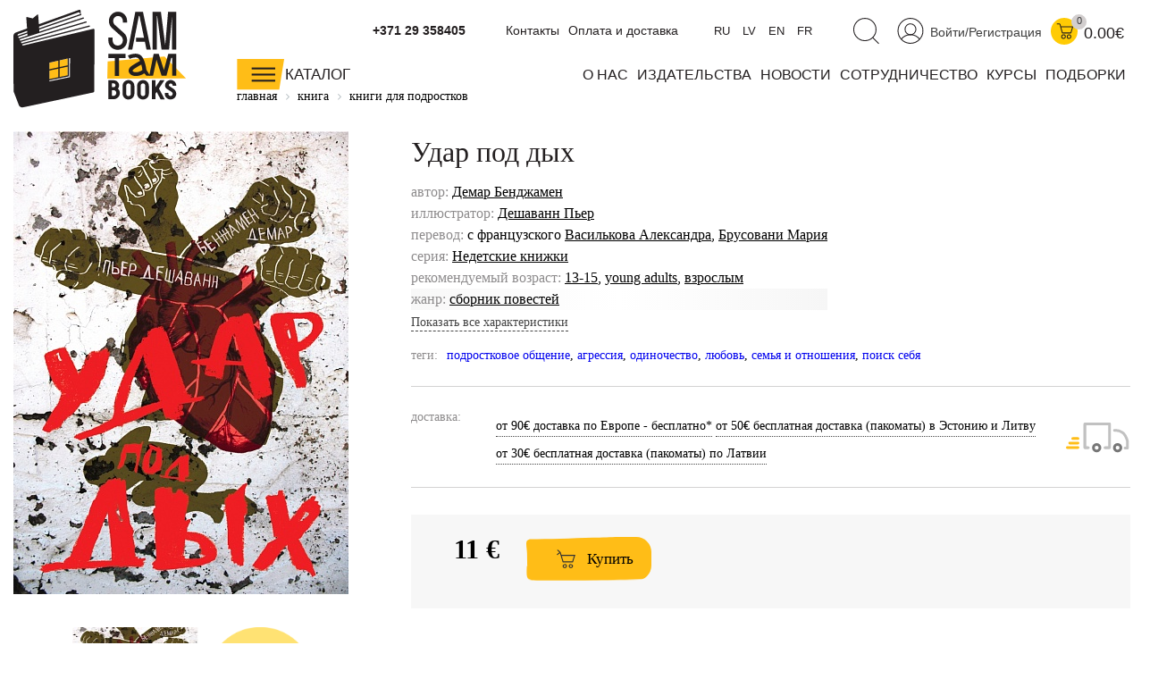

--- FILE ---
content_type: text/html; charset=UTF-8
request_url: https://samtambooks.com/book/udar-pod-dykh/
body_size: 40250
content:
<!DOCTYPE html>
<html>
<head>
    <meta http-equiv="Content-Type" content="text/html;charset=UTF-8">
    
    <meta charset="utf-8">
    <title>
        Удар под дых - купить книгу в интернет-магазине SamTamBooks    </title>
    <meta name="viewport" content="width=device-width, initial-scale=1.0">
    <meta content="ie=edge" http-equiv="x-ua-compatible">
    <meta name="google-site-verification" content="7_W93Y4oDfMFuvPd9TS5zdRCd0S-WiwSU0HceEcdr6Y"/>
    <meta name="yandex-verification" content="aebcd4a7cc13d2c4"/>
      
    <meta http-equiv="Content-Type" content="text/html; charset=UTF-8" />
<meta name="keywords" content="купить Удар под дых интернет Книги в европе на русскрм языке магазин цена стоимость заказать доставка " />
<meta name="description" content="Закажите книгу Удар под дых по низкой цене. Интернет-магазин SamTamBooks детских книг: доставка по Европе и всему миру." />
<script type="text/javascript" data-skip-moving="true">(function(w, d, n) {var cl = "bx-core";var ht = d.documentElement;var htc = ht ? ht.className : undefined;if (htc === undefined || htc.indexOf(cl) !== -1){return;}var ua = n.userAgent;if (/(iPad;)|(iPhone;)/i.test(ua)){cl += " bx-ios";}else if (/Windows/i.test(ua)){cl += ' bx-win';}else if (/Macintosh/i.test(ua)){cl += " bx-mac";}else if (/Linux/i.test(ua) && !/Android/i.test(ua)){cl += " bx-linux";}else if (/Android/i.test(ua)){cl += " bx-android";}cl += (/(ipad|iphone|android|mobile|touch)/i.test(ua) ? " bx-touch" : " bx-no-touch");cl += w.devicePixelRatio && w.devicePixelRatio >= 2? " bx-retina": " bx-no-retina";var ieVersion = -1;if (/AppleWebKit/.test(ua)){cl += " bx-chrome";}else if (/Opera/.test(ua)){cl += " bx-opera";}else if (/Firefox/.test(ua)){cl += " bx-firefox";}ht.className = htc ? htc + " " + cl : cl;})(window, document, navigator);</script>


<link href="/bitrix/js/ui/design-tokens/dist/ui.design-tokens.css?168215759324720" type="text/css"  rel="stylesheet" />
<link href="/bitrix/js/ui/fonts/opensans/ui.font.opensans.css?16821160942555" type="text/css"  rel="stylesheet" />
<link href="/bitrix/js/main/popup/dist/main.popup.bundle.css?169822966929861" type="text/css"  rel="stylesheet" />
<link href="/bitrix/cache/css/s1/samokat/page_01bab8c8a22eda9178deeec86b8a69ce/page_01bab8c8a22eda9178deeec86b8a69ce_v1.css?17576681795894" type="text/css"  rel="stylesheet" />
<link href="/bitrix/cache/css/s1/samokat/template_c699623bd0d6401ed17f4cd0b48263d7/template_c699623bd0d6401ed17f4cd0b48263d7_v1.css?1761137160247735" type="text/css"  data-template-style="true" rel="stylesheet" />
<link href="/bitrix/panel/main/popup.css?168215755922696" type="text/css"  data-template-style="true"  rel="stylesheet" />







<!-- dev2fun module opengraph -->
<meta property="og:title" content="Удар под дых - купить книгу в интернет-магазине SamTamBooks"/>
<meta property="og:description" content="Закажите книгу Удар под дых по низкой цене. Интернет-магазин SamTamBooks детских книг: доставка по Европе и всему миру."/>
<meta property="og:url" content="https://samtambooks.com/book/udar-pod-dykh/"/>
<meta property="og:type" content="website"/>
<meta property="og:image" content="https://samtambooks.com/upload/resize_cache/iblock/592/1024_1024_1/a3u7wf9a167r61hlu18fof4ni932244k.jpg"/>
<meta property="og:image:type" content="image/jpeg"/>
<meta property="og:image:width" content="742"/>
<meta property="og:image:height" content="1024"/>
<!-- /dev2fun module opengraph -->



                                                                                    
            
            
    <link href="/bitrix/css/main/bootstrap.css" type="text/css" rel="stylesheet"/>
            
    <link rel="icon" href="/bitrix/templates/samokat/favicon.svg" type="image/x-icon"/>
    <!--[if lt IE 9]>
    <![endif]-->
    <!-- Google tag (gtag.js) -->
        </head>
<body>



            <div id="panel">
            </div>
    <header class="header">
        <div class="container">
            <div class="head_logo_left">
                <a href="/">
                    <svg width="194" height="111" viewBox="0 0 194 111" fill="none" xmlns="http://www.w3.org/2000/svg">
                        <path d="M169.137 53.1933L105.466 58.8396L105.071 77.9328L193.167 77.7353L169.137 53.1933Z"
                              fill="#FFBD17"/>
                        <path d="M73.4644 3.60672L3.50092 28.9925L4.64094 91.263L77.0011 82.6185L87.5935 22.6909L73.4644 3.60672Z"
                              fill="white"/>
                        <path d="M40.251 60.2758V78.8843L60.8343 74.5935V55.5631L40.251 60.2758Z" fill="#FFBD17"/>
                        <path d="M89.281 22.287L11.3913 40.8236C10.7539 40.9672 9.99991 41.0301 9.61392 39.7285C9.61392 39.7285 9.61392 39.7285 9.61392 39.7105L85.1608 19.9261C85.5378 19.8274 85.7622 19.4414 85.6545 19.0644C85.5558 18.6874 85.1698 18.463 84.7927 18.5707L9.01249 38.4269L8.30334 36.9188L81.5702 15.3301C81.9382 15.2224 82.1536 14.8274 82.0459 14.4594C81.9382 14.0914 81.5522 13.8759 81.1752 13.9836L7.65702 35.6531L6.84913 34.0732L78.4732 10.8957C78.8413 10.779 79.0477 10.384 78.9221 10.016C78.8054 9.64795 78.4104 9.45047 78.0424 9.56716L29.0931 25.4018L28.9225 23.1038L75.6725 6.96396C76.0406 6.83829 76.2291 6.44332 76.1034 6.07528C75.9957 5.77905 75.7174 5.59952 75.4122 5.60849L75.2237 2.12558C75.2237 2.12558 75.2237 2.04479 75.2237 2.00889C75.2147 1.91014 75.1968 1.8114 75.1609 1.72164C74.9365 1.09328 74.1196 0.752166 73.5002 0.976581L68.2758 2.86166L28.4917 17.1344L27.7376 6.73057C27.7017 6.25481 27.1452 6.01244 26.7771 6.32662L21.8759 10.411C21.7323 10.5277 21.5438 10.5725 21.3643 10.5277L15.1525 9.07345C14.7665 8.98369 14.4074 9.28889 14.4343 9.68386L15.2692 21.883L2.5673 26.4431C1.58886 26.8112 0.816871 27.5383 0.394972 28.4988C0.197487 28.9476 0.0897683 29.4234 0.0718152 29.9081C0.0179557 30.0158 2.55289e-06 30.1415 0.00897913 30.2672L0.143628 90.6975C0.143628 91.9273 0.314183 92.6633 0.511667 93.2109L1.06822 94.5305L6.16691 107.771C6.75936 109.261 8.20459 110.213 9.76652 110.213C9.98196 110.213 10.2064 110.195 10.4218 110.159C10.4308 110.159 10.4487 110.159 10.4577 110.159L12.3338 109.764C12.4774 109.764 12.6211 109.746 12.7647 109.728L88.6796 93.6238C88.904 93.5879 89.1105 93.5341 89.29 93.4802H89.3439C89.5503 93.4264 89.7388 93.3276 89.8914 93.193C90.3223 92.8967 90.5378 92.4299 90.5647 91.658L90.7173 23.2654C90.6904 22.4396 89.9094 22.1344 89.2721 22.287H89.281ZM73.4643 3.60672L74.9993 5.70724L28.8148 21.6586L28.6712 19.7466L73.4643 3.60672V3.60672ZM4.65885 29.5939C4.62294 29.3246 4.65885 29.0553 4.76656 28.804C4.91019 28.4718 5.17051 28.2295 5.46674 28.1128L15.4397 24.5221L15.5564 26.2367L4.78452 29.953L4.64987 29.5939H4.65885ZM5.4039 31.2276L15.6641 27.6819L15.7988 29.6927L6.21179 32.7985L5.41288 31.2187L5.4039 31.2276ZM51.6692 65.0693V57.5739L60.7894 55.4913V63.1125L51.6782 65.0693H51.6692ZM60.7804 64.5756V74.2793L51.6692 76.1823V66.5415L60.7804 64.5846V64.5756ZM50.2329 76.4786L40.2061 78.5701L40.1702 69.0011L50.224 66.8467V76.4786H50.2329ZM50.2329 57.906V65.3745L40.1792 67.5379L40.1522 60.204L50.2329 57.906V57.906ZM63.3298 76.317L40.224 81.0566V80.0333L62.2167 75.4463V55.1682L63.4016 54.8989L63.3298 76.317Z"
                              fill="#231F20"/>
                        <path d="M142.871 52.2328C137.71 47.556 128.482 51.9905 128.096 52.179L130.089 55.9671C131.857 55.1053 137.458 53.1395 139.864 55.3297C140.546 55.9491 141.166 56.9365 141.713 58.1304C138.948 59.6834 134.343 62.3315 132.108 63.9652C128.419 66.6582 128.401 70.0244 130.008 72.1608C131.39 73.992 133.984 75.1141 137.144 75.1141C139.99 75.1141 143.275 74.1895 146.543 72.08L148.984 74.8538H153.078L148.832 68.1303C148.473 65.3566 146.982 55.9671 142.88 52.2418L142.871 52.2328ZM144.388 68.3548C139.191 71.8825 134.64 71.0836 133.554 69.6564C132.925 68.8305 134.182 67.7623 134.756 67.3494C136.615 65.9939 140.465 63.7587 143.158 62.2327C143.76 64.3781 144.191 66.6133 144.424 68.4176L144.388 68.3548V68.3548Z"
                              fill="#231F20"/>
                        <path d="M173.311 50.3298L168.454 68.4176L162.674 50.3298H156.982L152.009 74.8449H156.273L160.169 56.9097L165.896 74.8449H171.282L176.704 54.6386H177.844V74.8718H182.251V50.3298H173.311Z"
                              fill="#231F20"/>
                        <path d="M125.555 50.3298H106.274V55.0515H113.608V74.8897H118.365V55.0515H125.555V50.3298Z"
                              fill="#231F20"/>
                        <path d="M174.235 45.4824H165.797C165.797 45.4824 165.77 45.4735 165.77 45.4555L160.923 8.05012H160.429V45.4465C160.429 45.4465 160.42 45.4735 160.402 45.4735H155.699C155.699 45.4735 155.672 45.4645 155.672 45.4465V3.32844C155.672 3.32844 155.681 3.30151 155.699 3.30151H165.07C165.07 3.30151 165.097 3.31049 165.097 3.32844L169.837 39.9349C169.846 40.0067 169.945 40.0067 169.954 39.9349L173.113 3.32844C173.113 3.32844 173.122 3.30151 173.14 3.30151H182.234C182.234 3.30151 182.26 3.31049 182.26 3.32844V45.4465C182.26 45.4465 182.251 45.4735 182.234 45.4735H177.53C177.53 45.4735 177.503 45.4645 177.503 45.4465V8.65155C177.503 8.65155 177.458 8.61565 177.449 8.65155L174.244 45.4555C174.244 45.4555 174.235 45.4824 174.217 45.4824H174.235Z"
                              fill="#231F20"/>
                        <path d="M145.026 3.30151H136.435L128.186 45.5004H133.024L140.421 7.69106H141.085L146.211 32.242H137.243V36.856H147.171L148.975 45.5004H153.832L145.026 3.30151Z"
                              fill="#231F20"/>
                        <path d="M111.947 101.083H106.319V79.8448C106.319 79.8448 110.349 79.8268 112.36 79.8358C115.627 79.8538 118.284 82.439 118.284 85.5988C118.284 86.9632 117.791 88.211 116.974 89.1984C118.329 90.4192 119.182 92.1607 119.182 94.0906C119.182 97.9416 115.933 101.074 111.938 101.074L111.947 101.083ZM110.358 97.3491H111.947C113.715 97.3491 115.161 95.8411 115.161 93.9829C115.161 92.3133 113.859 90.9578 112.261 90.9578H110.358V97.3491V97.3491ZM110.358 87.5288H112.333C113.392 87.5288 114.254 86.5862 114.254 85.4282C114.254 84.2703 113.392 83.3367 112.342 83.3277C111.651 83.3277 110.959 83.3277 110.358 83.3277V87.5288V87.5288Z"
                              fill="#231F20"/>
                        <path d="M145.035 101.398C141.399 101.398 138.437 98.4353 138.437 94.7997V86.1643C138.437 82.5288 141.399 79.5665 145.035 79.5665C148.67 79.5665 151.632 82.5288 151.632 86.1643V94.7997C151.632 98.4353 148.67 101.398 145.035 101.398ZM145.035 83.3277C143.616 83.3277 142.467 84.5216 142.467 85.9937V94.9703C142.467 96.4425 143.616 97.6363 145.035 97.6363C146.453 97.6363 147.602 96.4425 147.602 94.9703V85.9937C147.602 84.5216 146.453 83.3277 145.035 83.3277Z"
                              fill="#231F20"/>
                        <path d="M128.796 101.398C125.16 101.398 122.198 98.4353 122.198 94.7997V86.1643C122.198 82.5288 125.16 79.5665 128.796 79.5665C132.431 79.5665 135.394 82.5288 135.394 86.1643V94.7997C135.394 98.4353 132.431 101.398 128.796 101.398ZM128.796 83.3277C127.378 83.3277 126.229 84.5216 126.229 85.9937V94.9703C126.229 96.4425 127.378 97.6363 128.796 97.6363C130.214 97.6363 131.363 96.4425 131.363 94.9703V85.9937C131.363 84.5216 130.214 83.3277 128.796 83.3277Z"
                              fill="#231F20"/>
                        <path d="M175.824 101.317C172.278 101.317 169.397 98.4981 169.397 95.0331V93.956H173.436V95.0331C173.436 96.2809 174.514 97.4478 175.833 97.4478C177.153 97.4478 178.23 96.2809 178.23 95.0331C178.23 94.1445 177.763 93.3096 176.991 92.8159L171.866 89.5395C170.528 88.6867 169.738 87.2415 169.738 85.6796C169.738 82.3044 172.548 79.5575 176.004 79.5575C179.46 79.5575 182.269 82.3044 182.269 85.6796V86.1194H178.23V85.6796C178.23 84.5126 177.234 83.4623 176.004 83.4623C174.11 83.4623 173.338 85.6436 174.783 86.5593L179.172 89.4497C181.111 90.6885 182.269 92.78 182.269 95.0421C182.269 98.5071 179.388 101.326 175.842 101.326L175.824 101.317Z"
                              fill="#231F20"/>
                        <path d="M117.073 45.7428H116.471C110.87 45.7428 106.31 41.1109 106.31 35.4287V31.9278H111.094V35.4287C111.094 38.4807 113.509 40.9583 116.471 40.9583H117.073C120.035 40.9583 122.45 38.4807 122.45 35.4287V34.7465C122.45 33.1486 121.776 31.6226 120.6 30.5724L110.358 21.4073C108.168 19.4504 106.911 16.6317 106.911 13.6695V13.4181C106.911 7.72697 111.471 3.10403 117.073 3.10403C122.674 3.10403 127.234 7.73595 127.234 13.4181V15.2134H122.45V13.4181C122.45 10.3661 120.035 7.88855 117.073 7.88855C114.11 7.88855 111.696 10.3661 111.696 13.4181V13.6695C111.696 15.2673 112.369 16.7933 113.545 17.8436L123.787 27.0087C125.977 28.9656 127.234 31.7842 127.234 34.7465V35.4287C127.234 41.1198 122.674 45.7428 117.073 45.7428Z"
                              fill="#231F20"/>
                        <path d="M162.88 89.0458L169.047 79.8178H164.2L159.038 87.5467V79.8178H154.999V101.119H159.038V94.7997L160.34 92.8608L164.738 101.128H169.307L162.88 89.0458Z"
                              fill="#231F20"/>
                    </svg>

                </a>
            </div>
            <div class="head-right">
                <div class="statbar">
                                        <div id="cart-bid" class="bar-cart">
                        <div id="bx_basketFKauiI" class="icons_right">
		<a href="/personal/">
        <svg width="30" height="29" viewBox="0 0 30 29" fill="none" xmlns="http://www.w3.org/2000/svg">
            <path d="M14.9417 28.4414C22.6359 28.4414 28.8733 22.2039 28.8733 14.5097C28.8733 6.81547 22.6359 0.578064 14.9417 0.578064C7.24744 0.578064 1.01001 6.81547 1.01001 14.5097C1.01001 22.2039 7.24744 28.4414 14.9417 28.4414Z" stroke="#231F20" stroke-width="1.04128" stroke-miterlimit="10"/>
            <path d="M14.9417 18.8634C18.3079 18.8634 21.0368 16.1345 21.0368 12.7683C21.0368 9.40205 18.3079 6.67319 14.9417 6.67319C11.5755 6.67319 8.84656 9.40205 8.84656 12.7683C8.84656 16.1345 11.5755 18.8634 14.9417 18.8634Z" stroke="#231F20" stroke-width="1.04128" stroke-miterlimit="10"/>
            <path d="M4.48401 24.0967C6.8628 20.919 10.6599 18.8633 14.9417 18.8633C19.2236 18.8633 22.886 20.8472 25.2738 23.9351" stroke="#231F20" stroke-width="1.04128" stroke-miterlimit="10"/>
        </svg>

    </a>
<a href="/auth/" class="bar-enter">Войти/Регистрация</a>
	<a class="header-cart" href="/personal/cart/">
        <svg width="19" height="18" viewBox="0 0 19 18" fill="none" xmlns="http://www.w3.org/2000/svg">
            <path d="M8.26092 17.0338C9.39126 17.0338 10.3075 16.1175 10.3075 14.9872C10.3075 13.8568 9.39126 12.9405 8.26092 12.9405C7.13058 12.9405 6.21423 13.8568 6.21423 14.9872C6.21423 16.1175 7.13058 17.0338 8.26092 17.0338Z" stroke="#231F20" stroke-width="1.04128" stroke-miterlimit="10"/>
            <path d="M14.4098 17.0338C15.5402 17.0338 16.4565 16.1175 16.4565 14.9872C16.4565 13.8568 15.5402 12.9405 14.4098 12.9405C13.2795 12.9405 12.3632 13.8568 12.3632 14.9872C12.3632 16.1175 13.2795 17.0338 14.4098 17.0338Z" stroke="#231F20" stroke-width="1.04128" stroke-miterlimit="10"/>
            <path d="M0.756592 0.651581H3.27895C3.80857 0.651581 4.26638 1.00167 4.40103 1.51333L6.81578 10.5527C6.86964 10.7502 7.04916 10.8849 7.25562 10.8849H16.1245C16.322 10.8849 16.5015 10.7502 16.5553 10.5617L18.4494 4.25119C18.4763 4.15245 18.4045 4.06268 18.3057 4.06268H4.84985" stroke="#231F20" stroke-width="1.04128" stroke-miterlimit="10"/>
        </svg>

		<span class='header-cart-label'>
										0
					</span>
		
	</a>
	<a href='/personal/cart/'>
	    		<div class="sum_title">
            			0.00€		</div>
		</a>
	
	

</div>
                    </div>
                    <div class="bar-search">
                        <a href='javascript:void(0)' class='search-header-link js-search'>
                            <svg width="30" height="30" viewBox="0 0 30 30" fill="none"
                                 xmlns="http://www.w3.org/2000/svg">
                                <path d="M13.9421 25.515C20.8283 25.515 26.4106 19.9327 26.4106 13.0465C26.4106 6.16039 20.8283 0.578064 13.9421 0.578064C7.05597 0.578064 1.47363 6.16039 1.47363 13.0465C1.47363 19.9327 7.05597 25.515 13.9421 25.515Z"
                                      stroke="#231F20" stroke-width="1.04128" stroke-miterlimit="10"/>
                                <path d="M22.5237 21.9782L29.4177 28.8722" stroke="#231F20" stroke-width="1.04128"
                                      stroke-miterlimit="10"/>
                            </svg>

                        </a>
                    </div>
                    <div class="bar-lang">
                        <a href='javascript:void(0)' class='lang-link' data-google-lang="ru">
                            RU
                        </a>
                        <a href='javascript:void(0)' class='lang-link' data-google-lang="lv">
                            LV
                        </a>
                        <a href='javascript:void(0)' class='lang-link' data-google-lang="en">
                            EN
                        </a>
                        <a href='javascript:void(0)' class='lang-link' data-google-lang="fr">
                            FR
                        </a>
                    </div>
                    
                    
	<ul class="head-menu-top">
									<li>
					<a href="/contacts/">
						Контакты					</a>
				</li>
						
									<li>
					<a href="/pay-delivery/">
						Оплата и доставка					</a>
				</li>
						
			</ul>
                    <div class="topphones">
                                                <a href="tel:+37129358405">+371 29 358405</a>
                                            </div>
                    <div style='clear:both!important;'></div>
                </div>

                

                <div class="header_wrapper">
                    <a href="/catalog/" style="color:#231F20">
                        <div class="head_catalog js-mainGoodsCatalogButton">
                            <svg width="54" height="35" viewBox="0 0 54 35" fill="none"
                                 xmlns="http://www.w3.org/2000/svg"
                                 style="float: left;">
                                <path d="M53.0449 0.0119629H0.388306V34.3115H47.5L53.0449 0.0119629Z" fill="#FFBD17"/>
                                <path d="M42.9732 10.6223H16.6719" stroke="#231F20" stroke-width="2.08257"
                                      stroke-miterlimit="10"/>
                                <path d="M42.9732 17.4714H16.6719" stroke="#231F20" stroke-width="2.08257"
                                      stroke-miterlimit="10"/>
                                <path d="M42.9732 24.3205H16.6719" stroke="#231F20" stroke-width="2.08257"
                                      stroke-miterlimit="10"/>
                            </svg>

                            <div class="head_cat_name">Каталог</div>

                        </div>
                    </a>
                    
	<ul class="head-menu-main">
									<li>
					<a href="/about/">
						О нас					</a>
				</li>
						
									<li>
					<a href="/publishers/">
						издательства					</a>
				</li>
						
									<li>
					<a href="/news/">
						новости					</a>
				</li>
						
									<li>
					<a href="/sotrudnichetstvo/">
						сотрудничество					</a>
				</li>
						
									<li>
					<a href="/online-atelier/">
						курсы					</a>
				</li>
						
									<li>
					<a href="/tematicheskie-podborki/">
						подборки					</a>
				</li>
						
			</ul>
                </div>
            </div>
            <div class="main-catalog-sub">
                <div class="main-catalog-sub__col">
                    <div class="main-catalog-sub__label"><a href="/catalog/knigi-malyshy-doshkolniki/">малышам и
                            дошкольникам</a></div>
                    <a href="/catalog/knigi-malyshy-doshkolniki/vimmelbukhi/">Виммельбухи</a>
<a href="/catalog/knigi-malyshy-doshkolniki/detskiy-detektiv-knigi/">Детский детектив</a>
<a href="/catalog/knigi-malyshy-doshkolniki/detskie-knigi-karton/">Книги из картона</a>
<a href="/catalog/knigi-malyshy-doshkolniki/knizhki-kartinki/">Книжки-картинки</a>
<a href="/catalog/knigi-malyshy-doshkolniki/novogodnie-knigi/">Новогодние книги</a>
<a href="/catalog/knigi-malyshy-doshkolniki/knigi-pervoe-chtenie/">Первое чтение</a>
<a href="/catalog/knigi-malyshy-doshkolniki/pervye-knigi/">Первые книги</a>
<a href="/catalog/knigi-malyshy-doshkolniki/knigi-stikhi-malyshi-poeziya/">Поэзия для малышей</a>
<a href="/catalog/knigi-malyshy-doshkolniki/razvivayuschie-knigi-deti/">Развивающие книги</a>
<a href="/catalog/knigi-malyshy-doshkolniki/knigi-semeynoe-chtenie-deti/">Семейное чтение</a>
<a href="/catalog/knigi-malyshy-doshkolniki/knigi-obuchenie-schetu/">Учимся считать</a>
<a href="/catalog/knigi-malyshy-doshkolniki/knigi-obuchenie-chteniyu-detey/">Учимся читать</a>
<a href="/catalog/knigi-malyshy-doshkolniki/knigi-noch-malysh-skazki/">Читаем на ночь</a>
                </div>
                <div class="main-catalog-sub__col">
                    <div class="main-catalog-sub__label"><a href="/catalog/knigi-shkolnik/">младшим школьникам</a></div>
                    <a href="/catalog/knigi-shkolnik/veselye-knigi-deti/">Веселые книги</a>
<a href="/catalog/knigi-shkolnik/detektivy-dlya-detey/">Детективы для детей</a>
<a href="/catalog/knigi-shkolnik/knigi-druzhba-deti/">Книги о дружбе</a>
<a href="/catalog/knigi-shkolnik/knigi-zhivotnye-deti/">Книги о животных</a>
<a href="/catalog/knigi-shkolnik/knigi-o-seme/">Книги о семье</a>
<a href="/catalog/knigi-shkolnik/komiksy-deti/">Комиксы</a>
<a href="/catalog/knigi-shkolnik/poznavatelnye-knigi-deti/">Познавательные книги</a>
<a href="/catalog/knigi-shkolnik/poeziya-stikhi-deti-knigi/">Поэзия для детей</a>
<a href="/catalog/knigi-shkolnik/knigi-samostoyatelnoe-chtenie/">Самостоятельное чтение</a>
<a href="/catalog/knigi-shkolnik/roald-dal-knigi-skazki/">Сказки Роальда Даля</a>
<a href="/catalog/knigi-shkolnik/knigi-detskaya-fantastika/">Фантастика для детей</a>
<a href="/catalog/knigi-shkolnik/knigi-shkola/">Школьные рассказы</a>
                </div>
                <div class="main-catalog-sub__col">
                    <div class="main-catalog-sub__label"><a href="/catalog/knigi-podrostki/">подросткам</a></div>
                    <a href="/catalog/knigi-podrostki/graficheskie-romany/">Графический роман </a>
<a href="/catalog/knigi-podrostki/detektiv-i-priklyucheniya/">Детектив и приключения</a>
<a href="/catalog/knigi-podrostki/antiutopii-podrostok-knigi/">Книги антиутопии</a>
<a href="/catalog/knigi-podrostki/knigi-lyubov-romany-podrostok/">Книги о любви</a>
<a href="/catalog/knigi-podrostki/knigi-psikhologiya-podrostok/">Книги о психологии для подростков</a>
<a href="/catalog/knigi-podrostki/knigi-otnosheniya-podrostok/">Книги про отношения</a>
<a href="/catalog/knigi-podrostki/knigi-podrostkovye-problemy/">Подростковые проблемы</a>
<a href="/catalog/knigi-podrostki/knigi-polovoe-sexualnoe-vospitanie/">Сексуальное воспитание</a>
<a href="/catalog/knigi-podrostki/smeshnye-knigi-podrostok/">Смешные книги</a>
<a href="/catalog/knigi-podrostki/fentezi-fantastika-podrostok/">Фантастика для подростков</a>
                    <a href="/news/gde-ya-sam-tam-books/">ГДЕ Я? × SAM TAM BOOKS</a>
                </div>
                <div class="main-catalog-sub__col">
                    <div class="main-catalog-sub__label"><a href="/catalog/knigi-vzroslye/">взрослым</a></div>
                    <a href="/catalog/knigi-vzroslye/knigi-detskaya-psikhologiya/">Детская психология</a>
<a href="/catalog/knigi-vzroslye/knigi-roditeli/">Книги для родителей </a>
<a href="/catalog/knigi-vzroslye/knigi-uchitel-vospitatel-pedagogika/">Книги для учителя</a>
<a href="/catalog/knigi-vzroslye/detskie-knigi-inostrannye-illyustratory/">Книги зарубежных иллюстраторов</a>
<a href="/catalog/knigi-vzroslye/knigi-o-voyne/">Книги о войне</a>
<a href="/catalog/knigi-vzroslye/knigi-vospitanie-detey/">Книги по воспитанию</a>
<a href="/catalog/knigi-vzroslye/detskie-knigi-russkie-illyustratory/">Книги русских иллюстраторов</a>
<a href="/catalog/knigi-vzroslye/knigi-psikhologiya-podrostkovyj-vozrast/">Психология подростков</a>
<a href="/catalog/knigi-vzroslye/sovremennyy-komiks/">Современный комикс</a>
                </div>
                <div class="main-catalog-sub__col">
                    <div class="main-catalog-sub__label"><a href="/catalog/nauchno-populyarnye-knigi/">научно-популярные
                            книги</a></div>
                    <a href="/catalog/nauchno-populyarnye-knigi/biologiya/">Биология</a>
<a href="/catalog/nauchno-populyarnye-knigi/geografiya/">География</a>
<a href="/catalog/nauchno-populyarnye-knigi/iskusstvo/">Искусство</a>
<a href="/catalog/nauchno-populyarnye-knigi/istoriya/">История</a>
<a href="/catalog/nauchno-populyarnye-knigi/literatura/">Литература</a>
<a href="/catalog/nauchno-populyarnye-knigi/matematika/">Математика</a>
<a href="/catalog/nauchno-populyarnye-knigi/politologiya/">Политология</a>
<a href="/catalog/nauchno-populyarnye-knigi/psikhologiya/">Психология</a>
<a href="/catalog/nauchno-populyarnye-knigi/fizika/">Физика</a>
<a href="/catalog/nauchno-populyarnye-knigi/khimiya/">Химия</a>
<a href="/catalog/nauchno-populyarnye-knigi/ekologiya/">Экология</a>
<a href="/catalog/nauchno-populyarnye-knigi/ekonomika/">Экономика</a>
                </div>
                <div class="main-catalog-sub__col">
                    <div class="main-catalog-sub__label"><a href="/catalog/ne-knizhki/">не книжки
                            </a></div>
                    <a href="/catalog/ne-knizhki/podarochnye-sertifikaty/">Подарочные сертификаты</a>
<a href="/catalog/ne-knizhki/kalendari/">Календари</a>
                </div>
            </div>
        </div>
    </header>
    <div class='header_search_panel js-descop' style='display:none;'>
        <div class="container">
            <div id="smart-title-search-head" class="bx-searchtitle theme-blue" style="max-width: 700px;
    margin: 0 auto;">
	<form action="/search/">
		<div class="bx-input-group">
			<input id="smart-title-search-input-head" class="input-search-new-main" placeholder="Поиск по книгам, авторам, событиям" type="text" name="q" value="" autocomplete="off" class="bx-form-control"/>
            <button class="" type="submit" id="search-new-button-main">Найти</button>
			<span class="bx-input-group-btn">
				<span class="bx-searchtitle-preloader view" id="smart-title-search-head_preloader_item"></span>

			</span>
		</div>
	</form>

	</div>


	<style>
		.bx-searchtitle .bx-input-group .bx-form-control, .bx_smart_searche .bx_item_block.all_result .all_result_button, .bx-searchtitle .bx-input-group-btn button, .bx_smart_searche .bx_item_block_hrline {
			border-color: #fece17 !important;
		}
		.bx_smart_searche .bx_item_block.all_result .all_result_button, .bx-searchtitle .bx-input-group-btn button {
			background-color: #fece17  !important;
		}
		.bx_smart_searche .bx_item_block_href_category_name, .bx_smart_searche .bx_item_block_item_name b, .bx_smart_searche .bx_item_block_item_simple_name b {
			color: #fece17  !important;
		}
	</style>

        </div>
    </div>
        <div class='header-mobile'>
        <div class='container'>
            <div class="header_wrapper-mobile header-mobile-fixed">
                <div class="header-panel-sticky">
                    <div class="left">
                        <div class="head_menu-gamburger">
                            <span></span>

                        </div>


                    </div>
                    <div class="right">
                        <a href='/' class='ya-mobil-logo'><img src='/bitrix/templates/samokat/images/logo.png'></a>
                        <div>
                            <a href='javascript:void(0)' class='search-header-link js-search-mobil'>
                                <img src='/bitrix/templates/samokat/img/Group_8.svg'>
                            </a>
                        </div>
                                            </div>
                    <div id="bx_basketT0kNhm" class="icons_right">
	<!--'start_frame_cache_bx_basketT0kNhm'-->
	<a class="header-cart" href="/personal/cart/">
		<svg class="icons_social icon_cart">
			<use xlink:href="#cart"></use>
		</svg>
		<span class='header-cart-label'>
										0
					</span>
	</a>
	<a href='/personal/cart/'>
			<div class="sum_title">
			0.00		</div>
		</a>
	

<!--'end_frame_cache_bx_basketT0kNhm'--></div>
                </div>

            </div>
        </div>
        
        <div class="header_menu-mobile">
            <div class="header_wrapper-mobile header-mobile-fixed">
                <div class="left">
                    <div class="head_menu-gamburger">

                    </div>
                                    </div>
                <div class='right'>
                    <div id="bx_basketpCwjw4" class="icons_right">
	<!--'start_frame_cache_bx_basketpCwjw4'-->
	<a class="header-cart" href="/personal/cart/">
		<svg class="icons_social icon_cart">
			<use xlink:href="#cart"></use>
		</svg>
		<span class='header-cart-label'>
										0
					</span>
	</a>
	<a href='/personal/cart/'>
			<div class="sum_title">
			0.00		</div>
		</a>
	

<!--'end_frame_cache_bx_basketpCwjw4'--></div>
                </div>
            </div>
            <div style="display: flex;" class='mobil_auth_link'>
                <a href="" class='mobil_auth_link_personal'>
                    <svg class="icons_social" style="width:25px;height:25px;">
                        <use xlink:href="#user"></use>
                    </svg>
                </a>
                                    <a href="/auth/" style="color: #231f20;">Войти/Регистрация</a>
                            </div>
            <div class="container">
                <div class="mobile-menu-nav">
                    <div class="ya_mobil_separet_element">
                        <a href='/catalog/'>каталог изданий</a>
                    </div>
                    <div class="mobile-menu-nav__elem">
                        <div class="mobile-menu-nav__control js-mobileMenuNavToggle">малышам и дошкольникам</div>
                        <div class="mobile-menu-nav__sub">
                            <a href="/catalog/knigi-malyshy-doshkolniki/vimmelbukhi/">Виммельбухи</a>
<a href="/catalog/knigi-malyshy-doshkolniki/detskiy-detektiv-knigi/">Детский детектив</a>
<a href="/catalog/knigi-malyshy-doshkolniki/detskie-knigi-karton/">Книги из картона</a>
<a href="/catalog/knigi-malyshy-doshkolniki/knizhki-kartinki/">Книжки-картинки</a>
<a href="/catalog/knigi-malyshy-doshkolniki/novogodnie-knigi/">Новогодние книги</a>
<a href="/catalog/knigi-malyshy-doshkolniki/knigi-pervoe-chtenie/">Первое чтение</a>
<a href="/catalog/knigi-malyshy-doshkolniki/pervye-knigi/">Первые книги</a>
<a href="/catalog/knigi-malyshy-doshkolniki/knigi-stikhi-malyshi-poeziya/">Поэзия для малышей</a>
<a href="/catalog/knigi-malyshy-doshkolniki/razvivayuschie-knigi-deti/">Развивающие книги</a>
<a href="/catalog/knigi-malyshy-doshkolniki/knigi-semeynoe-chtenie-deti/">Семейное чтение</a>
<a href="/catalog/knigi-malyshy-doshkolniki/knigi-obuchenie-schetu/">Учимся считать</a>
<a href="/catalog/knigi-malyshy-doshkolniki/knigi-obuchenie-chteniyu-detey/">Учимся читать</a>
<a href="/catalog/knigi-malyshy-doshkolniki/knigi-noch-malysh-skazki/">Читаем на ночь</a>
                        </div>
                    </div>
                    <div class="mobile-menu-nav__elem">
                        <div class="mobile-menu-nav__control js-mobileMenuNavToggle">младшим школьникам</div>
                        <div class="mobile-menu-nav__sub">
                            <a href="/catalog/knigi-shkolnik/veselye-knigi-deti/">Веселые книги</a>
<a href="/catalog/knigi-shkolnik/detektivy-dlya-detey/">Детективы для детей</a>
<a href="/catalog/knigi-shkolnik/knigi-druzhba-deti/">Книги о дружбе</a>
<a href="/catalog/knigi-shkolnik/knigi-zhivotnye-deti/">Книги о животных</a>
<a href="/catalog/knigi-shkolnik/knigi-o-seme/">Книги о семье</a>
<a href="/catalog/knigi-shkolnik/komiksy-deti/">Комиксы</a>
<a href="/catalog/knigi-shkolnik/poznavatelnye-knigi-deti/">Познавательные книги</a>
<a href="/catalog/knigi-shkolnik/poeziya-stikhi-deti-knigi/">Поэзия для детей</a>
<a href="/catalog/knigi-shkolnik/knigi-samostoyatelnoe-chtenie/">Самостоятельное чтение</a>
<a href="/catalog/knigi-shkolnik/roald-dal-knigi-skazki/">Сказки Роальда Даля</a>
<a href="/catalog/knigi-shkolnik/knigi-detskaya-fantastika/">Фантастика для детей</a>
<a href="/catalog/knigi-shkolnik/knigi-shkola/">Школьные рассказы</a>
                        </div>
                    </div>
                    <div class="mobile-menu-nav__elem">
                        <div class="mobile-menu-nav__control js-mobileMenuNavToggle">подросткам</div>
                        <div class="mobile-menu-nav__sub">
                            <a href="/catalog/knigi-podrostki/graficheskie-romany/">Графический роман </a>
<a href="/catalog/knigi-podrostki/detektiv-i-priklyucheniya/">Детектив и приключения</a>
<a href="/catalog/knigi-podrostki/antiutopii-podrostok-knigi/">Книги антиутопии</a>
<a href="/catalog/knigi-podrostki/knigi-lyubov-romany-podrostok/">Книги о любви</a>
<a href="/catalog/knigi-podrostki/knigi-psikhologiya-podrostok/">Книги о психологии для подростков</a>
<a href="/catalog/knigi-podrostki/knigi-otnosheniya-podrostok/">Книги про отношения</a>
<a href="/catalog/knigi-podrostki/knigi-podrostkovye-problemy/">Подростковые проблемы</a>
<a href="/catalog/knigi-podrostki/knigi-polovoe-sexualnoe-vospitanie/">Сексуальное воспитание</a>
<a href="/catalog/knigi-podrostki/smeshnye-knigi-podrostok/">Смешные книги</a>
<a href="/catalog/knigi-podrostki/fentezi-fantastika-podrostok/">Фантастика для подростков</a>
                        </div>
                    </div>
                    <div class="mobile-menu-nav__elem">
                        <div class="mobile-menu-nav__control js-mobileMenuNavToggle">взрослым</div>
                        <div class="mobile-menu-nav__sub">
                            <a href="/catalog/knigi-vzroslye/knigi-detskaya-psikhologiya/">Детская психология</a>
<a href="/catalog/knigi-vzroslye/knigi-roditeli/">Книги для родителей </a>
<a href="/catalog/knigi-vzroslye/knigi-uchitel-vospitatel-pedagogika/">Книги для учителя</a>
<a href="/catalog/knigi-vzroslye/detskie-knigi-inostrannye-illyustratory/">Книги зарубежных иллюстраторов</a>
<a href="/catalog/knigi-vzroslye/knigi-o-voyne/">Книги о войне</a>
<a href="/catalog/knigi-vzroslye/knigi-vospitanie-detey/">Книги по воспитанию</a>
<a href="/catalog/knigi-vzroslye/detskie-knigi-russkie-illyustratory/">Книги русских иллюстраторов</a>
<a href="/catalog/knigi-vzroslye/knigi-psikhologiya-podrostkovyj-vozrast/">Психология подростков</a>
<a href="/catalog/knigi-vzroslye/sovremennyy-komiks/">Современный комикс</a>
                        </div>
                    </div>
                    <div class="mobile-menu-nav__elem">
                        <div class="mobile-menu-nav__control js-mobileMenuNavToggle">научно-популярные книги</div>
                        <div class="mobile-menu-nav__sub">
                            <a href="/catalog/nauchno-populyarnye-knigi/biologiya/">Биология</a>
<a href="/catalog/nauchno-populyarnye-knigi/geografiya/">География</a>
<a href="/catalog/nauchno-populyarnye-knigi/iskusstvo/">Искусство</a>
<a href="/catalog/nauchno-populyarnye-knigi/istoriya/">История</a>
<a href="/catalog/nauchno-populyarnye-knigi/literatura/">Литература</a>
<a href="/catalog/nauchno-populyarnye-knigi/matematika/">Математика</a>
<a href="/catalog/nauchno-populyarnye-knigi/politologiya/">Политология</a>
<a href="/catalog/nauchno-populyarnye-knigi/psikhologiya/">Психология</a>
<a href="/catalog/nauchno-populyarnye-knigi/fizika/">Физика</a>
<a href="/catalog/nauchno-populyarnye-knigi/khimiya/">Химия</a>
<a href="/catalog/nauchno-populyarnye-knigi/ekologiya/">Экология</a>
<a href="/catalog/nauchno-populyarnye-knigi/ekonomika/">Экономика</a>
                        </div>
                    </div>
                    <div class="mobile-menu-nav__elem">
                        <div class="mobile-menu-nav__control js-mobileMenuNavToggle">не книжки</div>
                        <div class="mobile-menu-nav__sub">
                            <a href="/catalog/ne-knizhki/podarochnye-sertifikaty/">Подарочные сертификаты</a>
<a href="/catalog/ne-knizhki/kalendari/">Календари</a>
                        </div>
                    </div>
                    <div class="mobile-menu-nav__elem">
                        <div class="mobile-menu-nav__control ya_mobil_nav_link"><a href="/catalog/sale/">акции</a></div>
                    </div>
                    <div class="mobile-menu-nav__elem">
                        <div class="mobile-menu-nav__control ya_mobil_nav_link"><a href="/catalog/novinki/">новинки</a>
                        </div>
                    </div>
                    <div class="mobile-menu-nav__elem">
                        <div class="mobile-menu-nav__control ya_mobil_nav_link"><a href="/catalog/khity/">хиты</a></div>
                    </div>

                    <div class="ya_mobil_separet_element">
                        <a href='javascript:void(0);'>навигация</a>
                    </div>
                    <div class="mobile-menu-nav__elem">
                        <div class="mobile-menu-nav__control"><a href="/pay-delivery/">оплата и доставка</a></div>
                    </div>
                    <div class="mobile-menu-nav__elem">
                        <div class="mobile-menu-nav__control"><a href="/about/">о нас</a></div>
                    </div>
                    <div class="mobile-menu-nav__elem">
                        <div class="mobile-menu-nav__control"><a href="/publishers/">издательства</a></div>
                    </div>
                    <div class="mobile-menu-nav__elem">
                        <div class="mobile-menu-nav__control"><a href="/news/">новости</a></div>
                    </div>
                    <div class="mobile-menu-nav__elem">
                        <div class="mobile-menu-nav__control"><a href="/sotrudnichetstvo/">сотрудничество</a></div>
                    </div>
                    <div class="mobile-menu-nav__elem">
                        <div class="mobile-menu-nav__control"><a href="/online-atelier/">Онлайн-мастерские</a></div>
                    </div>
                    <div class="mobile-menu-nav__elem">
                        <div class="mobile-menu-nav__control"><a href="/tematicheskie-podborki/">Подборки книг</a></div>
                    </div>
                    <div class="mobile-menu-nav__elem">
                        <div class="mobile-menu-nav__control"><a href="/contacts/">контакты</a>
                        </div>
                    </div>
                </div>
                                <div class="head_menu-close">
                    <span></span>

                </div>
            </div>
        </div>


    </div>
    </div>
    <div class='header_search_panel header_search_panel-mobil' style='display:none;'>
        <div class='container'>
            <div id="smart-title-search-headmob" class="bx-searchtitle theme-blue" style="max-width: 700px;
    margin: 0 auto;">
	<form action="/search/">
		<div class="bx-input-group">
			<input id="smart-title-search-input-headmob" class="input-search-new-main" placeholder="Поиск по книгам, авторам, событиям" type="text" name="q" value="" autocomplete="off" class="bx-form-control"/>
            <button class="" type="submit" id="search-new-button-main">Найти</button>
			<span class="bx-input-group-btn">
				<span class="bx-searchtitle-preloader view" id="smart-title-search-headmob_preloader_item"></span>

			</span>
		</div>
	</form>

	</div>


	<style>
		.bx-searchtitle .bx-input-group .bx-form-control, .bx_smart_searche .bx_item_block.all_result .all_result_button, .bx-searchtitle .bx-input-group-btn button, .bx_smart_searche .bx_item_block_hrline {
			border-color: #fece17 !important;
		}
		.bx_smart_searche .bx_item_block.all_result .all_result_button, .bx-searchtitle .bx-input-group-btn button {
			background-color: #fece17  !important;
		}
		.bx_smart_searche .bx_item_block_href_category_name, .bx_smart_searche .bx_item_block_item_name b, .bx_smart_searche .bx_item_block_item_simple_name b {
			color: #fece17  !important;
		}
	</style>

        </div>
    </div>
        <div class="container">
        <link href="/bitrix/css/main/font-awesome.css?168211009928777" type="text/css" rel="stylesheet" />
<div class="bx-breadcrumb">
			<div class="bx-breadcrumb-item" id="bx_breadcrumb_0">
				
				<a href="/" title="Главная">
					<span>Главная</span>
				</a>
				<meta content="1" />
			</div>
			<div class="bx-breadcrumb-item" id="bx_breadcrumb_1">
				<i class="fa fa-angle-right"></i>
				<a href="/book/" title="Книга">
					<span>Книга</span>
				</a>
				<meta content="2" />
			</div>
			<div class="bx-breadcrumb-item" id="bx_breadcrumb_2">
				<i class="fa fa-angle-right"></i>
				<a href="/catalog/knigi-podrostki/" title="Книги для подростков">
					<span>Книги для подростков</span>
				</a>
				<meta content="3" />
			</div><div style="clear:both"></div></div>            </div>
        
<div class="container">

<div class="detail-content__card" id="" data-idtovar="4349">
    <div class="detail-content__wrap" style="    position: relative;">
        <div class="detail-content__card_left" style="min-height: 375px;">

            <div class="product__slider product__slider--large">
                                    <a data-lightbox="lightboxGallery img-fluid" href="/upload/resize_cache/iblock/2b4/375_1000_1/es7valfluav3peiwesiubi0rn03433ax.jpg">
                        <img width="375px" src="/upload/resize_cache/iblock/2b4/375_1000_1/es7valfluav3peiwesiubi0rn03433ax.jpg"
                             alt="Удар под дых" alt="Удар под дых">
                    </a>
                                                                                                                            <a class="js-iframeModalLink" href="https://ru.calameo.com/read/001788437652d81e826c3" target="_blank">
                        <img width="300px" src="/bitrix/templates/samokat/images/listalka_300x300.png">
                    </a>
                            </div>
                            <div class="product__slider product__slider--thumbnail">
                                            <img class="img-fluid" src="/upload/resize_cache/iblock/2b4/140_1000_1/es7valfluav3peiwesiubi0rn03433ax.jpg">
                    
                                                                                        <a class="js-iframeModalLink listalka-thump" href="https://ru.calameo.com/read/001788437652d81e826c3" target="_blank">
                            <img src="/bitrix/templates/samokat/images/listalka_300x300.png"
                                 style="object-fit: contain">
                        </a>
                                    </div>
                        <!-- <div id="fotorama2" class="fotorama" data-margin="40" data-allowfullscreen="true" data-fit="contain" data-nav="thumbs" data-height="450" data-width="100%" data-arrows="true" >
													<img src="/upload/resize_cache/iblock/2b4/375_1000_1/es7valfluav3peiwesiubi0rn03433ax.jpg" class="img-responsive">
																	</div> -->
        </div>
        <div class="detail-content__card_right">
            <div class="info-product">
                <div class="wrap-options">
                    <h1 class="detail-content__title">
                        Удар под дых                    </h1>
                                        
                        <div class="detail-content_option">
							<span>
								Автор:
							</span>
                            <a href="/about/authors/demar-bendzhamen/">Демар Бенджамен</a>                        </div>
                                                                <div class="detail-content_option">
							<span>
 
								Иллюстратор:							</span>
                            <a href="/about/illustrators/deshavann-per/">Дешаванн Пьер</a>
                        </div>
                                                                <div class="detail-content_option">
							<span>
								перевод:							</span>
                            с французского <a href="/about/translators/vasilkova-aleksandra/">Василькова Александра</a>, <a href="/about/translators/brusovani-mariya/">Брусовани Мария</a>                        </div>
                    
                                                                <div class="detail-content_option">
						<span>
							серия:
						</span>


                             <a href="/series/nedetskie-knizhki/" style="color: #000;">Недетские книжки</a>                        </div>
                                                                <div class="detail-content_option">
						<span>
							рекомендуемый возраст:
                        </span>
                            <a href="/catalog/?y__age%5B%5D=143&onfilter=1">13-15</a>, <a href="/catalog/young-adults/">young adults</a>, <a href="/catalog/?y__age%5B%5D=145&onfilter=1">взрослым</a>                                                    </div>
                                                                <div class="detail-content_option">
						<span>
							жанр:
                        </span>
                                                            <a href="/genre/sbornik-povestey/"
                                   target="_blank">сборник повестей</a>                                                    </div>
                                                                <div class="detail-content_option">
						<span>
                                                            издательство:                            						</span>
                                                                                        <a href="/publishers/samokat/">Самокат</a>
                                                    </div>
                                                                <div class="detail-content_option">
						<span>
							ISBN:						</span>
                            978-5-91759-970-0                        </div>
                                                                <div class="detail-content_option">
						<span>
							обложка:						</span>
                            переплёт (твёрдая)                        </div>
                                                                <div class="detail-content_option">
						<span>
							страниц:						</span>
                            152                        </div>
                                                                <div class="detail-content_option">
						<span>
							год:						</span>
                            2020                        </div>
                                                                <div class="detail-content_option">
						<span>
							размер:						</span>
                            139х197                        </div>
                                                                <div class="detail-content_option">
						<span>
							Вес:
						</span>
                            160 гр
                        </div>
                                        <a href="javascript:void(0)" class="all-option">Показать все характеристики</a>
                </div>
                <div class="info-sales">
                                    </div>
            </div>
            <br>
                            <div class="tags">
                    <div style="color: #8d8b8c; margin-right: 10px">теги:</div>
                    <div class="tags-items">
                                                    <a href="/tags/podrostkovoe-obshchenie/"
                               target="_blank">подростковое общение</a>,                                                    <a href="/tags/agressiya/"
                               target="_blank">агрессия</a>,                                                    <a href="/tags/odinochestvo/"
                               target="_blank">одиночество</a>,                                                    <a href="/tags/lyubov/"
                               target="_blank">любовь</a>,                                                    <a href="/tags/detsko-roditelskie-otnosheniya-v-semye/"
                               target="_blank">семья и отношения</a>,                                                    <a href="/tags/poisk-sebya/"
                               target="_blank">поиск себя</a>                                            </div>
                </div>
                        <div class='delivery_element'>
                                    <div class="delivery_element-info">
                        <span class="delivery_element-title">доставка: </span>
                        <div>
                            <span class='delivery_element_link'>от 90€ доставка по Европе - бесплатно*<br>
                                                        <div class='toltip_panel'>
                                Кроме Кипра, Мальты и Балканских стран, не входящих в ЕС                            </div>
                            </span>

                            <span class='delivery_element_link'>от 50€ бесплатная доставка (пакоматы) в Эстонию и Литву
                                                            </span>
                            <span class='delivery_element_link'>от 30€ бесплатная доставка (пакоматы) по Латвии
                            </span>
                        </div>
                        <span class='delivery_element_pict'>
                            <img src='/bitrix/templates/samokat/images/shipping-truck.svg'>
                        </span>
                    </div>
                            </div>

            <div class="posincard">
                <div class="detail-options_block">

                                                                                                    <div class="wrap-price">
                                                                            <div class="detail-price">
                                                                                                    
                                                    <div class="product-item-detail-price-current"
                                                         id="">
                                                        11                                                        €                                                    </div>

                                                                                                    
                                            </div>
                                                                            <div class="block-right">
                                    <div class="wrap-btns ">
                                        
                                        
                                                                                    <div id="" class="btn-buy-product">
                                                                                                                                                        <div class="product-detail_basket"
                                                         id=""
                                                         data-preorder="N"
                                                         data-date-preorder=""
                                                         data-idtovar="4349"
                                                                                                            >
                                                                                                                                                                            <svg class="icon_add_cart-detail">
                                                                <use xlink:href="#cart"></use>
                                                            </svg>
                                                            Купить                                                                                                                </div>
                                                                                                </div>
                                            <div style="display: none;">
                                                <a class="btnYellow btn-add product-detail_id"
                                                   id=""
                                                   href="javascript:void(0)"
                                                   rel="nofollow"
                                                   style="display: none;">
                                                    Нет в наличии                                                </a>
                                            </div>
                                                                                                                        </div>
                                                                    </div>
                            </div>

                                            
                </div>

                            </div>
            <div class="detail-content_buttons-block">
                                                                            </div>
        </div>
    </div>
    <div class="detail-content_text">
        <div class="detail-navigation" style="display: none">
            <a href="#description">описание</a>
            <a href="#about_book">автор о книге</a>
            <a href="#about_author">об авторе</a>
            <a href="#product__reviews">отзывы (3)</a>
        </div>
        <div class="article-text" id="description">
            <p>
	 В этой книге под одной обложкой — две повести о бессилии и агрессии, принятии и непонимании, любви и жестком одиночестве.
</p>
<p>
	 «Три удара под дых» полностью написан от второго лица и представляет собой рассказ о жизни подростка, который не может выразить себя иначе, как с помощью кулаков. В течение нескольких дней и в результате некоторых встреч Блез находит слова, чтобы выразить свои страдания и причины агрессии. Повесть получила Премию Книжного салона в Париже в 2017 года и была признана лучшим романом для подростков.
</p>
<p>
	 «Жалкая личность» — автобиографическая история любви к кому-то, кто в твоей любви не слишком нуждается. Авторские иллюстрации помогают оказаться в мире блюза, где Пьер живет не потому, что нет другого выхода, а потому, что он сам так решил. Чего бы Пьеру действительно хотелось, так это путешествовать, уехать как можно дальше и от этого дома, и такого родного и такого невыносимого от отца. Подальше от школы, где ему как будто бы хотят помочь, но делают только хуже.
</p>        </div>
    </div>

        
    
                        <div class="detail-content_author" id="about_author">
                <div class="person" style="margin-top:20px;">
        <div class="detail-content_author-text" style="padding-top:0;">
        <div class="detail-content_author-title" style="padding-top:0;">
            Демар Бенджамен        </div>
        <div class="article-text">
            <p>
	Родился в 1970 году в Бретани, где сейчас и живет. Учился изобразительному искусству, теперь работает техническим руководителем в интеграционной службе, ведет художественные и театральные мастерские для социально незащищенных групп населения. Первая детская книжка «Cornichon Jim» («Маринованный Джим») вышла в 2015 году. С тех пор у Бенжамена вышло еще 5 книг.
</p>        </div>
    </div>
    </div>            </div>
                                                <div class="detail-content_author" id="about_author">
                <div class="person" style="margin-top:20px;">
        <div class="detail-content_author-text" style="padding-top:0;">
        <div class="detail-content_author-title" style="padding-top:0;">
            Дешаванн Пьер        </div>
        <div class="article-text">
            <p>
	Обучался компьютерной графике в школе ARIES в Лионе. После трехмесячной стажировки в крупнейшей французской медиагруппе Lagardèreон оставил компьютерную графику и полностью посвятил себя рисованию и сочинительству.&nbsp;
</p>
<p>
	Первая его иллюстрированная история - это «Жалкая личность». Книга вышла в 2014 году. Сейчас Пьер живет в Тулузе и работает над второй книгой.
</p>        </div>
    </div>
    </div>            </div>
            
</div>

</div>

<meta content=""/>
<meta content="Книги для подростков"/>
    <span itemscope itemtype="http://schema.org/Offer">
			<meta itemprop="price" content="11"/>
			<meta itemprop="priceCurrency" content="EUR"/>
			<link itemprop="availability"
                  href="http://schema.org/InStock"/>
		</span>
    </div>

<div class="blocktocart">
    

    
    
    
    
                    <section class="gallery-work_section wew">
                <div class="container">
                    
    <h2>
                    Другие книги серии &quot;Недетские книжки&quot;    </h2>

    <div style="clear: both;"></div>



    <div class="main-goods-slider js-mainGoodsSlider"
         data-entity="">
        <div class="swiper-container">
            <div class="swiper-wrapper">
                                        <div class="swiper-slide main-goods-slide">
                                <div class="item-header">
                                                                    
    </div>
    <div class="main-goods_image">
        <a href="/book/gde-dom-i-dym-glubin-i-alyy/">
                                                <img src="/upload/resize_cache/iblock/35d/182_500_1/p0mbj2sve1nwiu9t9x6arhzk1srjikq0.jpg" class="img-responsive img-main" alt="Где дом и дым глубин и алый"/>
                    </a>
    </div>
    <a href="/book/gde-dom-i-dym-glubin-i-alyy/" class="main-goods_name no-color">
        Где дом и дым глубин и алый    </a>
                    <div class="main-goods-options">
                                                                                <div class="main-goods-price">
                                                                        11.6€                    </div>
                            
                                                                        <div class="main-goods-cart main-goods_buy btn-buy "
                             style=""
                             data-tovarid="21416"
                             data-preorder="N"
                             data-date-preorder="">
                            Купить                        </div>
                                                        </div>
                            </div>
                                                <div class="swiper-slide main-goods-slide">
                                <div class="item-header">
                                                        <div class="hit-image" style="background-image: url(/bitrix/templates/samokat/components/bitrix/catalog.item/card-book/images/shildik1.png);background-size: cover;">
                                    <span>
                                        Хит                                    </span>
            </div>
                                    
    </div>
    <div class="main-goods_image">
        <a href="/book/chem-my-zanimalis-poka-vy-uchili-nas-zhit/">
                                                <img src="/upload/resize_cache/iblock/4b6/182_500_1/qu98uoew98pp5ekizaj6z4827vnghlr6.jpg" class="img-responsive img-main" alt="Чем мы занимались, пока вы учили нас жить"/>
                    </a>
    </div>
    <a href="/book/chem-my-zanimalis-poka-vy-uchili-nas-zhit/" class="main-goods_name no-color">
        Чем мы занимались, пока вы учили нас жить    </a>
                    <div class="main-goods-options">
                                                                                <div class="main-goods-price">
                                                                        14.6€                    </div>
                            
                                                                        <div class="main-goods-cart main-goods_buy btn-buy "
                             style=""
                             data-tovarid="21218"
                             data-preorder="N"
                             data-date-preorder="">
                            Купить                        </div>
                                                        </div>
                            </div>
                                                <div class="swiper-slide main-goods-slide">
                                <div class="item-header">
                                                                    
    </div>
    <div class="main-goods_image">
        <a href="/book/matilde/">
                                                <img src="/upload/resize_cache/iblock/333/182_500_1/ss6qtdlly7088k1235i6l4rxzb8ug2fm.jpg" class="img-responsive img-main" alt="Матильде"/>
                    </a>
    </div>
    <a href="/book/matilde/" class="main-goods_name no-color">
        Матильде    </a>
                    <div class="main-goods-options">
                                                                                <div class="main-goods-price">
                                                                        9.1€                    </div>
                            
                                                                        <div class="main-goods-cart main-goods_buy btn-buy "
                             style=""
                             data-tovarid="21094"
                             data-preorder="N"
                             data-date-preorder="">
                            Купить                        </div>
                                                        </div>
                            </div>
                                                <div class="swiper-slide main-goods-slide">
                                <div class="item-header">
                                                                    
    </div>
    <div class="main-goods_image">
        <a href="/book/v-svyazke/">
                                                <img src="/upload/resize_cache/iblock/efe/182_500_1/9tsozo5vszf0661zq1c30hu0qhy8go4k.jpg" class="img-responsive img-main" alt="В связке"/>
                    </a>
    </div>
    <a href="/book/v-svyazke/" class="main-goods_name no-color">
        В связке    </a>
                    <div class="main-goods-options">
                                                                                <div class="main-goods-price">
                                                                        11€                    </div>
                            
                                                                        <div class="main-goods-cart main-goods_buy btn-buy "
                             style=""
                             data-tovarid="20908"
                             data-preorder="N"
                             data-date-preorder="">
                            Купить                        </div>
                                                        </div>
                            </div>
                                                <div class="swiper-slide main-goods-slide">
                                <div class="item-header">
                                                                    
    </div>
    <div class="main-goods_image">
        <a href="/book/glaza-khaski/">
                                                <img src="/upload/resize_cache/iblock/38c/182_500_1/17sskx196w3dpn8uutapm2aatmp7af7z.jpg" class="img-responsive img-main" alt="Глаза хаски"/>
                    </a>
    </div>
    <a href="/book/glaza-khaski/" class="main-goods_name no-color">
        Глаза хаски    </a>
                    <div class="main-goods-options">
                                                                                <div class="main-goods-price">
                                                                        8.7€                    </div>
                            
                                                                        <div class="main-goods-cart main-goods_buy btn-buy "
                             style=""
                             data-tovarid="20906"
                             data-preorder="N"
                             data-date-preorder="">
                            Купить                        </div>
                                                        </div>
                            </div>
                                                <div class="swiper-slide main-goods-slide">
                                <div class="item-header">
                                                                    
    </div>
    <div class="main-goods_image">
        <a href="/book/ya-sobachka/">
                                                <img src="/upload/resize_cache/iblock/4c4/182_500_1/3sugi7aw14zdm5ighl59t7m3mpyqwzh2.jpg" class="img-responsive img-main" alt="Я, Собачка"/>
                    </a>
    </div>
    <a href="/book/ya-sobachka/" class="main-goods_name no-color">
        Я, Собачка    </a>
                    <div class="main-goods-options">
                                                                                <div class="main-goods-price">
                                                                        10.1€                    </div>
                            
                                                                        <div class="main-goods-cart main-goods_buy btn-buy "
                             style=""
                             data-tovarid="20717"
                             data-preorder="N"
                             data-date-preorder="">
                            Купить                        </div>
                                                        </div>
                            </div>
                                                <div class="swiper-slide main-goods-slide">
                                <div class="item-header">
                                                                    
    </div>
    <div class="main-goods_image">
        <a href="/book/kak-slyshno/">
                                                <img src="/upload/resize_cache/iblock/474/182_500_1/d80ljwvv7l5sflonucdsqvrv7r83oefx.jpg" class="img-responsive img-main" alt="Как слышно"/>
                    </a>
    </div>
    <a href="/book/kak-slyshno/" class="main-goods_name no-color">
        Как слышно    </a>
                    <div class="main-goods-options">
                                                                                <div class="main-goods-price">
                                                                        12.1€                    </div>
                            
                                                                        <div class="main-goods-cart main-goods_buy btn-buy "
                             style=""
                             data-tovarid="20377"
                             data-preorder="N"
                             data-date-preorder="">
                            Купить                        </div>
                                                        </div>
                            </div>
                                                <div class="swiper-slide main-goods-slide">
                                <div class="item-header">
                                                                    
    </div>
    <div class="main-goods_image">
        <a href="/book/schitalka/">
                                                <img src="/upload/resize_cache/iblock/e8e/182_500_1/c27lsc9toepc1nho0turi19016pzu79v.jpg" class="img-responsive img-main" alt="Считалка"/>
                    </a>
    </div>
    <a href="/book/schitalka/" class="main-goods_name no-color">
        Считалка    </a>
                    <div class="main-goods-options">
                                                                                <div class="main-goods-price">
                                                                        7.4€                    </div>
                            
                                                                        <div class="main-goods-cart main-goods_buy btn-buy "
                             style=""
                             data-tovarid="20118"
                             data-preorder="N"
                             data-date-preorder="">
                            Купить                        </div>
                                                        </div>
                            </div>
                                                <div class="swiper-slide main-goods-slide">
                                <div class="item-header">
                                                                    
    </div>
    <div class="main-goods_image">
        <a href="/book/vozmyet-i-priletit/">
                                                <img src="/upload/resize_cache/iblock/0bd/182_500_1/5riezz9j2ag2wmndsidosn66dmxdh2s9.jpg" class="img-responsive img-main" alt="Возьмёт и прилетит"/>
                    </a>
    </div>
    <a href="/book/vozmyet-i-priletit/" class="main-goods_name no-color">
        Возьмёт и прилетит    </a>
                    <div class="main-goods-options">
                                                                                <div class="main-goods-price">
                                                                        9.4€                    </div>
                            
                                                                        <div class="main-goods-cart main-goods_buy btn-buy "
                             style=""
                             data-tovarid="4936"
                             data-preorder="N"
                             data-date-preorder="">
                            Купить                        </div>
                                                        </div>
                            </div>
                                                <div class="swiper-slide main-goods-slide">
                                <div class="item-header">
                                                                    
    </div>
    <div class="main-goods_image">
        <a href="/book/saga-o-yunom-syelvi/">
                                                <img src="/upload/resize_cache/iblock/a70/182_500_1/ud3vbt475u0o02znlmz4rfnyfg308ifq.jpg" class="img-responsive img-main" alt="Сага о юном Сёльви"/>
                    </a>
    </div>
    <a href="/book/saga-o-yunom-syelvi/" class="main-goods_name no-color">
        Сага о юном Сёльви    </a>
                    <div class="main-goods-options">
                                                                                <div class="main-goods-price">
                                                                        12.1€                    </div>
                            
                                                                        <div class="main-goods-cart main-goods_buy btn-buy "
                             style=""
                             data-tovarid="3630"
                             data-preorder="N"
                             data-date-preorder="">
                            Купить                        </div>
                                                        </div>
                            </div>
                                                <div class="swiper-slide main-goods-slide">
                                <div class="item-header">
                                                                    
    </div>
    <div class="main-goods_image">
        <a href="/book/cherti-lysye/">
                                                <img src="/upload/resize_cache/iblock/9df/182_500_1/waxxpgqlupq6awogcax0hel1r9k44z2r.jpg" class="img-responsive img-main" alt="Черти лысые"/>
                    </a>
    </div>
    <a href="/book/cherti-lysye/" class="main-goods_name no-color">
        Черти лысые    </a>
                    <div class="main-goods-options">
                                                                                <div class="main-goods-price">
                                                                        10.3€                    </div>
                            
                                                                        <div class="main-goods-cart main-goods_buy btn-buy "
                             style=""
                             data-tovarid="2910"
                             data-preorder="N"
                             data-date-preorder="">
                            Купить                        </div>
                                                        </div>
                            </div>
                                                <div class="swiper-slide main-goods-slide">
                                <div class="item-header">
                                                                    
    </div>
    <div class="main-goods_image">
        <a href="/book/oh-boy/">
                                                <img src="/upload/resize_cache/iblock/735/182_500_1/xfzz08lfses5flbeyloqy5fjhd9z2ilz.jpg" class="img-responsive img-main" alt="Oh, boy!"/>
                    </a>
    </div>
    <a href="/book/oh-boy/" class="main-goods_name no-color">
        Oh, boy!    </a>
                    <div class="main-goods-options">
                                                                                <div class="main-goods-price">
                                                                        11€                    </div>
                            
                                                                        <div class="main-goods-cart main-goods_buy btn-buy "
                             style=""
                             data-tovarid="1373"
                             data-preorder="N"
                             data-date-preorder="">
                            Купить                        </div>
                                                        </div>
                            </div>
                                                <div class="swiper-slide main-goods-slide">
                                <div class="item-header">
                                                                    
    </div>
    <div class="main-goods_image">
        <a href="/book/pampa-blyuz/">
                                                <img src="/upload/resize_cache/iblock/7cc/182_500_1/xh6fx61inermc6f3we4k09u8m6h24x8w.jpg" class="img-responsive img-main" alt="Пампа-блюз"/>
                    </a>
    </div>
    <a href="/book/pampa-blyuz/" class="main-goods_name no-color">
        Пампа-блюз    </a>
                    <div class="main-goods-options">
                                                                                <div class="main-goods-price">
                                                                        5.9€                    </div>
                            
                                                                        <div class="main-goods-cart main-goods_buy btn-buy "
                             style=""
                             data-tovarid="1316"
                             data-preorder="N"
                             data-date-preorder="">
                            Купить                        </div>
                                                        </div>
                            </div>
                                    </div>
            <div class="swiper-pagination"></div>
        </div>
        <!-- If we need navigation buttons -->
        <div class="swiper-button-prev"></div>
        <div class="swiper-button-next"></div>
    </div>
                    </div>
            </section>
            
                    
                
            

    
    
        <section class="gallery-work_section">
            <div class="container">
                                
    <h2>
                    Вам также могут быть интересны    </h2>

    <div style="clear: both;"></div>



    <div class="main-goods-slider js-mainGoodsSlider"
         data-entity="">
        <div class="swiper-container">
            <div class="swiper-wrapper">
                                        <div class="swiper-slide main-goods-slide">
                                <div class="item-header">
                                                    <div class="new-image"
                     style="background-image: url(/bitrix/templates/samokat/components/bitrix/catalog.item/card-book/images/shildik1.png)">
                                    <span>
                                        Новинка
                                    </span>
                </div>
                                                
    </div>
    <div class="main-goods_image">
        <a href="/book/ty-mne-verish/">
                                                <img src="/upload/resize_cache/iblock/5af/182_500_1/g7pn98m7q4lqtcz3f9g9nuoeu1f2pyth.jpg" class="img-responsive img-main" alt="Ты мне веришь?"/>
                    </a>
    </div>
    <a href="/book/ty-mne-verish/" class="main-goods_name no-color">
        Ты мне веришь?    </a>
                    <div class="main-goods-options">
                                                                                <div class="main-goods-price">
                                                                        15.5€                    </div>
                            
                                                                        <div class="main-goods-cart main-goods_buy btn-buy "
                             style=""
                             data-tovarid="22616"
                             data-preorder="N"
                             data-date-preorder="">
                            Купить                        </div>
                                                        </div>
                            </div>
                                                <div class="swiper-slide main-goods-slide">
                                <div class="item-header">
                                                    <div class="new-image"
                     style="background-image: url(/bitrix/templates/samokat/components/bitrix/catalog.item/card-book/images/shildik1.png)">
                                    <span>
                                        Новинка
                                    </span>
                </div>
                                                
    </div>
    <div class="main-goods_image">
        <a href="/book/dolina-drakonov/">
                                                <img src="/upload/resize_cache/iblock/70a/182_500_1/o0u4efnrem5t7ljzo9041vls1snlz080.jpg" class="img-responsive img-main" alt="Долина драконов"/>
                    </a>
    </div>
    <a href="/book/dolina-drakonov/" class="main-goods_name no-color">
        Долина драконов    </a>
                    <div class="main-goods-options">
                                                                                <div class="main-goods-price">
                                                                        20.9€                    </div>
                            
                                                                        <div class="main-goods-cart main-goods_buy btn-buy "
                             style=""
                             data-tovarid="22581"
                             data-preorder="N"
                             data-date-preorder="">
                            Купить                        </div>
                                                        </div>
                            </div>
                                                <div class="swiper-slide main-goods-slide">
                                <div class="item-header">
                                                    <div class="new-image"
                     style="background-image: url(/bitrix/templates/samokat/components/bitrix/catalog.item/card-book/images/shildik1.png)">
                                    <span>
                                        Новинка
                                    </span>
                </div>
                                                
    </div>
    <div class="main-goods_image">
        <a href="/book/miko/">
                                                <img src="/upload/resize_cache/iblock/f07/182_500_1/fo9l8cveg7a0dvwohnfhgj6melg45fen.jpg" class="img-responsive img-main" alt="Мико"/>
                    </a>
    </div>
    <a href="/book/miko/" class="main-goods_name no-color">
        Мико    </a>
                    <div class="main-goods-options">
                                                                                <div class="main-goods-price">
                                                                        26.1€                    </div>
                            
                                                                        <div class="main-goods-cart main-goods_buy btn-buy "
                             style=""
                             data-tovarid="22519"
                             data-preorder="N"
                             data-date-preorder="">
                            Купить                        </div>
                                                        </div>
                            </div>
                                                <div class="swiper-slide main-goods-slide">
                                <div class="item-header">
                                                    <div class="new-image"
                     style="background-image: url(/bitrix/templates/samokat/components/bitrix/catalog.item/card-book/images/shildik1.png)">
                                    <span>
                                        Новинка
                                    </span>
                </div>
                                                
    </div>
    <div class="main-goods_image">
        <a href="/book/kogda-otdykhayut-angely/">
                                                <img src="/upload/resize_cache/iblock/a76/182_500_1/e4zr9me1rdk07jl370qs5p0r1eokglqq.jpg" class="img-responsive img-main" alt="Когда отдыхают ангелы"/>
                    </a>
    </div>
    <a href="/book/kogda-otdykhayut-angely/" class="main-goods_name no-color">
        Когда отдыхают ангелы    </a>
                    <div class="main-goods-options">
                                                                                <div class="main-goods-price">
                                                                        15.7€                    </div>
                            
                                                                        <div class="main-goods-cart main-goods_buy btn-buy "
                             style=""
                             data-tovarid="22512"
                             data-preorder="N"
                             data-date-preorder="">
                            Купить                        </div>
                                                        </div>
                            </div>
                                                <div class="swiper-slide main-goods-slide">
                                <div class="item-header">
                                                    <div class="new-image"
                     style="background-image: url(/bitrix/templates/samokat/components/bitrix/catalog.item/card-book/images/shildik1.png)">
                                    <span>
                                        Новинка
                                    </span>
                </div>
                                                
    </div>
    <div class="main-goods_image">
        <a href="/book/oshibka-v-kode/">
                                                <img src="/upload/resize_cache/iblock/27b/182_500_1/whjv9cx6qbh7ete0n0mpa9pgu5ny9s22.jpg" class="img-responsive img-main" alt="Ошибка в коде"/>
                    </a>
    </div>
    <a href="/book/oshibka-v-kode/" class="main-goods_name no-color">
        Ошибка в коде    </a>
                    <div class="main-goods-options">
                                                                                <div class="main-goods-price">
                                                                        9.6€                    </div>
                            
                                                                        <div class="main-goods-cart main-goods_buy btn-buy "
                             style=""
                             data-tovarid="22504"
                             data-preorder="N"
                             data-date-preorder="">
                            Купить                        </div>
                                                        </div>
                            </div>
                                                <div class="swiper-slide main-goods-slide">
                                <div class="item-header">
                                                    <div class="new-image"
                     style="background-image: url(/bitrix/templates/samokat/components/bitrix/catalog.item/card-book/images/shildik1.png)">
                                    <span>
                                        Новинка
                                    </span>
                </div>
                                                
    </div>
    <div class="main-goods_image">
        <a href="/book/nesushchestvuyushchiy-prichal/">
                                                <img src="/upload/resize_cache/iblock/336/182_500_1/k6htnl0ms5lvxm9cuq1jm94f6zijw0zf.png" class="img-responsive img-main" alt="Несуществующий причал"/>
                    </a>
    </div>
    <a href="/book/nesushchestvuyushchiy-prichal/" class="main-goods_name no-color">
        Несуществующий причал    </a>
                    <div class="main-goods-options">
                                                                                <div class="main-goods-price">
                                                                        12.5€                    </div>
                            
                                                                        <div class="main-goods-cart main-goods_buy btn-buy "
                             style=""
                             data-tovarid="22499"
                             data-preorder="N"
                             data-date-preorder="">
                            Купить                        </div>
                                                        </div>
                            </div>
                                                <div class="swiper-slide main-goods-slide">
                                <div class="item-header">
                                                    <div class="new-image"
                     style="background-image: url(/bitrix/templates/samokat/components/bitrix/catalog.item/card-book/images/shildik1.png)">
                                    <span>
                                        Новинка
                                    </span>
                </div>
                                                
    </div>
    <div class="main-goods_image">
        <a href="/book/beregite-s-podrostkov/">
                                                <img src="/upload/resize_cache/iblock/e35/182_500_1/r48muccjjh9pks1b27addxpdt2coq0k7.png" class="img-responsive img-main" alt="Берегите(сь) подростков"/>
                    </a>
    </div>
    <a href="/book/beregite-s-podrostkov/" class="main-goods_name no-color">
        Берегите(сь) подростков    </a>
                    <div class="main-goods-options">
                                                                                <div class="main-goods-price">
                                                                        12.6€                    </div>
                            
                                                                        <div class="main-goods-cart main-goods_buy btn-buy "
                             style=""
                             data-tovarid="22496"
                             data-preorder="N"
                             data-date-preorder="">
                            Купить                        </div>
                                                        </div>
                            </div>
                                                <div class="swiper-slide main-goods-slide">
                                <div class="item-header">
                                                    <div class="new-image"
                     style="background-image: url(/bitrix/templates/samokat/components/bitrix/catalog.item/card-book/images/shildik1.png)">
                                    <span>
                                        Новинка
                                    </span>
                </div>
                                                
    </div>
    <div class="main-goods_image">
        <a href="/book/fizika-dlya-kotov/">
                                                <img src="/upload/resize_cache/iblock/fca/182_500_1/5c9qkjbrahqzh3hmyyqzw05y2ipam0o7.jpg" class="img-responsive img-main" alt="Физика для котов"/>
                    </a>
    </div>
    <a href="/book/fizika-dlya-kotov/" class="main-goods_name no-color">
        Физика для котов    </a>
                    <div class="main-goods-options">
                                                                                <div class="main-goods-price">
                                                                        12.6€                    </div>
                            
                                                                        <div class="main-goods-cart main-goods_buy btn-buy "
                             style=""
                             data-tovarid="22488"
                             data-preorder="N"
                             data-date-preorder="">
                            Купить                        </div>
                                                        </div>
                            </div>
                                                <div class="swiper-slide main-goods-slide">
                                <div class="item-header">
                                                    <div class="new-image"
                     style="background-image: url(/bitrix/templates/samokat/components/bitrix/catalog.item/card-book/images/shildik1.png)">
                                    <span>
                                        Новинка
                                    </span>
                </div>
                                                
    </div>
    <div class="main-goods_image">
        <a href="/book/korol-meduza/">
                                                <img src="/upload/resize_cache/iblock/5a4/182_500_1/3t0l4grierxu7m9n34xiv1kxth22qpz8.jpg" class="img-responsive img-main" alt="Король-медуза"/>
                    </a>
    </div>
    <a href="/book/korol-meduza/" class="main-goods_name no-color">
        Король-медуза    </a>
                    <div class="main-goods-options">
                                                                                <div class="main-goods-price">
                                                                        27.1€                    </div>
                            
                                                                        <div class="main-goods-cart main-goods_buy btn-buy "
                             style=""
                             data-tovarid="22487"
                             data-preorder="N"
                             data-date-preorder="">
                            Купить                        </div>
                                                        </div>
                            </div>
                                                <div class="swiper-slide main-goods-slide">
                                <div class="item-header">
                                                                    
    </div>
    <div class="main-goods_image">
        <a href="/book/dom-na-ulitse-lenina/">
                                                <img src="/upload/resize_cache/iblock/301/182_500_1/fkm1wmy9txx2hcyl0agatm9mxww9froy.jpg" class="img-responsive img-main" alt="Дом на улице Ленина"/>
                    </a>
    </div>
    <a href="/book/dom-na-ulitse-lenina/" class="main-goods_name no-color">
        Дом на улице Ленина    </a>
                    <div class="main-goods-options">
                                                                                <div class="main-goods-price">
                                                                        9.3€                    </div>
                            
                                                                        <div class="main-goods-cart main-goods_buy btn-buy "
                             style=""
                             data-tovarid="22349"
                             data-preorder="N"
                             data-date-preorder="">
                            Купить                        </div>
                                                        </div>
                            </div>
                                                <div class="swiper-slide main-goods-slide">
                                <div class="item-header">
                                                                    
    </div>
    <div class="main-goods_image">
        <a href="/book/sobaki/">
                                                <img src="/upload/resize_cache/iblock/bdb/182_500_1/pbmh42wdjnd0cjll0o2otv1zsel3fjt4.jpg" class="img-responsive img-main" alt="Собаки"/>
                    </a>
    </div>
    <a href="/book/sobaki/" class="main-goods_name no-color">
        Собаки    </a>
                    <div class="main-goods-options">
                                                                                <div class="main-goods-price">
                                                                        12.6€                    </div>
                            
                                                                        <div class="main-goods-cart main-goods_buy btn-buy "
                             style=""
                             data-tovarid="22348"
                             data-preorder="N"
                             data-date-preorder="">
                            Купить                        </div>
                                                        </div>
                            </div>
                                                <div class="swiper-slide main-goods-slide">
                                <div class="item-header">
                                                                    
    </div>
    <div class="main-goods_image">
        <a href="/book/moy-may/">
                                                <img src="/upload/resize_cache/iblock/630/182_500_1/uqsleweh70l6n05dcm49d047obsnzs98.png" class="img-responsive img-main" alt="Мой май"/>
                    </a>
    </div>
    <a href="/book/moy-may/" class="main-goods_name no-color">
        Мой май    </a>
                    <div class="main-goods-options">
                                                                                <div class="main-goods-price">
                                                                        10.9€                    </div>
                            
                                                                        <div class="main-goods-cart main-goods_buy btn-buy "
                             style=""
                             data-tovarid="22343"
                             data-preorder="N"
                             data-date-preorder="">
                            Купить                        </div>
                                                        </div>
                            </div>
                                                <div class="swiper-slide main-goods-slide">
                                <div class="item-header">
                                                                    
    </div>
    <div class="main-goods_image">
        <a href="/book/delikates/">
                                                <img src="/upload/resize_cache/iblock/28d/182_500_1/jt227r5r7ef5hgx0k1j2c45dt8rtai2d.jpg" class="img-responsive img-main" alt="Деликатес"/>
                    </a>
    </div>
    <a href="/book/delikates/" class="main-goods_name no-color">
        Деликатес    </a>
                    <div class="main-goods-options">
                                                                                <div class="main-goods-price">
                                                                        23.8€                    </div>
                            
                                                                        <div class="main-goods-cart main-goods_buy btn-buy "
                             style=""
                             data-tovarid="22314"
                             data-preorder="N"
                             data-date-preorder="">
                            Купить                        </div>
                                                        </div>
                            </div>
                                                <div class="swiper-slide main-goods-slide">
                                <div class="item-header">
                                                        <div class="hit-image" style="background-image: url(/bitrix/templates/samokat/components/bitrix/catalog.item/card-book/images/shildik1.png);background-size: cover;">
                                    <span>
                                        Хит                                    </span>
            </div>
                                    
    </div>
    <div class="main-goods_image">
        <a href="/book/vyshivaya-rany/">
                                                <img src="/upload/resize_cache/iblock/a3b/182_500_1/ebgiu1ygl5za4oiq1no341u48pny5pe0.jpg" class="img-responsive img-main" alt="Вышивая раны"/>
                    </a>
    </div>
    <a href="/book/vyshivaya-rany/" class="main-goods_name no-color">
        Вышивая раны    </a>
                    <div class="main-goods-options">
                                                                                <div class="main-goods-price">
                                                                        19.7€                    </div>
                            
                                                                        <div class="main-goods-cart main-goods_buy btn-buy "
                             style=""
                             data-tovarid="22311"
                             data-preorder="N"
                             data-date-preorder="">
                            Купить                        </div>
                                                        </div>
                            </div>
                                                <div class="swiper-slide main-goods-slide">
                                <div class="item-header">
                                                                    
    </div>
    <div class="main-goods_image">
        <a href="/book/dnevnik-anny-frank/">
                                                <img src="/upload/resize_cache/iblock/fff/182_500_1/v8kfsd773w4f32mv5s9lrl3l40vmh25k.png" class="img-responsive img-main" alt="Дневник Анны Франк"/>
                    </a>
    </div>
    <a href="/book/dnevnik-anny-frank/" class="main-goods_name no-color">
        Дневник Анны Франк    </a>
                    <div class="main-goods-options">
                                                                        
                                                                        <style>.activity-goods-cart:after {background: none;}</style>
                        <a href="/book/dnevnik-anny-frank/">
                            <div class="activity-goods-cart " style="padding: 4px 3px;">
                                нет в наличии
                            </div>
                        </a>
                                                        </div>
                            </div>
                                                <div class="swiper-slide main-goods-slide">
                                <div class="item-header">
                                                        <div class="hit-image" style="background-image: url(/bitrix/templates/samokat/components/bitrix/catalog.item/card-book/images/shildik1.png);background-size: cover;">
                                    <span>
                                        Хит                                    </span>
            </div>
                                    
    </div>
    <div class="main-goods_image">
        <a href="/book/obretaya-yupiter/">
                                                <img src="/upload/resize_cache/iblock/098/182_500_1/rr5tdozgxeyitrly5yp3um7smofr49cc.jpg" class="img-responsive img-main" alt="Обретая Юпитер"/>
                    </a>
    </div>
    <a href="/book/obretaya-yupiter/" class="main-goods_name no-color">
        Обретая Юпитер    </a>
                    <div class="main-goods-options">
                                                                        
                                                                        <style>.activity-goods-cart:after {background: none;}</style>
                        <a href="/book/obretaya-yupiter/">
                            <div class="activity-goods-cart " style="padding: 4px 3px;">
                                нет в наличии
                            </div>
                        </a>
                                                        </div>
                            </div>
                                                <div class="swiper-slide main-goods-slide">
                                <div class="item-header">
                                                                    
    </div>
    <div class="main-goods_image">
        <a href="/book/chi-nad-nami-oblaka/">
                                                <img src="/upload/resize_cache/iblock/282/182_500_1/m9yowdsw5iklihruex2t2t5p82q0c8ok.png" class="img-responsive img-main" alt="Чьи над нами облака?"/>
                    </a>
    </div>
    <a href="/book/chi-nad-nami-oblaka/" class="main-goods_name no-color">
        Чьи над нами облака?    </a>
                    <div class="main-goods-options">
                                                                                <div class="main-goods-price">
                                                                        22.7€                    </div>
                            
                                                                        <div class="main-goods-cart main-goods_buy btn-buy "
                             style=""
                             data-tovarid="22203"
                             data-preorder="N"
                             data-date-preorder="">
                            Купить                        </div>
                                                        </div>
                            </div>
                                                <div class="swiper-slide main-goods-slide">
                                <div class="item-header">
                                                                    
    </div>
    <div class="main-goods_image">
        <a href="/book/lyubov-v-strane-uayledu-sezon-1/">
                                                <img src="/upload/resize_cache/iblock/50f/182_500_1/egnnu1iamyd60hq73kzkpama8js5wwup.jpg" class="img-responsive img-main" alt="Любовь в стране Уайледу. Сезон 1"/>
                    </a>
    </div>
    <a href="/book/lyubov-v-strane-uayledu-sezon-1/" class="main-goods_name no-color">
        Любовь в стране Уайледу. Сезон 1    </a>
                    <div class="main-goods-options">
                                                                                <div class="main-goods-price">
                                                                        12.6€                    </div>
                            
                                                                        <div class="main-goods-cart main-goods_buy btn-buy "
                             style=""
                             data-tovarid="22157"
                             data-preorder="N"
                             data-date-preorder="">
                            Купить                        </div>
                                                        </div>
                            </div>
                                                <div class="swiper-slide main-goods-slide">
                                <div class="item-header">
                                                                    
    </div>
    <div class="main-goods_image">
        <a href="/book/podvodnyy-svet/">
                                                <img src="/upload/resize_cache/iblock/495/182_500_1/6jc49ku4rfp0c3qsw2lu5pkakbcdn2wd.jpg" class="img-responsive img-main" alt="Подводный свет"/>
                    </a>
    </div>
    <a href="/book/podvodnyy-svet/" class="main-goods_name no-color">
        Подводный свет    </a>
                    <div class="main-goods-options">
                                                                                <div class="main-goods-price">
                                                                        13.1€                    </div>
                            
                                                                        <div class="main-goods-cart main-goods_buy btn-buy "
                             style=""
                             data-tovarid="22154"
                             data-preorder="N"
                             data-date-preorder="">
                            Купить                        </div>
                                                        </div>
                            </div>
                                                <div class="swiper-slide main-goods-slide">
                                <div class="item-header">
                                                                    
    </div>
    <div class="main-goods_image">
        <a href="/book/khranitel-mirovoy-poverkhnosti/">
                                                <img src="/upload/resize_cache/iblock/4a5/182_500_1/0byrzik53wisj5o8r9wie2vnsqz99j0k.jpg" class="img-responsive img-main" alt="Хранитель мировой поверхности"/>
                    </a>
    </div>
    <a href="/book/khranitel-mirovoy-poverkhnosti/" class="main-goods_name no-color">
        Хранитель мировой поверхности    </a>
                    <div class="main-goods-options">
                                                                                <div class="main-goods-price">
                                                                        14.6€                    </div>
                            
                                                                        <div class="main-goods-cart main-goods_buy btn-buy "
                             style=""
                             data-tovarid="22146"
                             data-preorder="N"
                             data-date-preorder="">
                            Купить                        </div>
                                                        </div>
                            </div>
                                    </div>
            <div class="swiper-pagination"></div>
        </div>
        <!-- If we need navigation buttons -->
        <div class="swiper-button-prev"></div>
        <div class="swiper-button-next"></div>
    </div>
                </div>
        </section>

    </div>


	<div itemscope itemtype="http://schema.org/Product" style="display: none;" >

                    <p itemprop="name">Удар под дых</p>
                            <p itemprop="description">&lt;p&gt;
	 В этой книге под одной обложкой — две повести о бессилии и агрессии, принятии и непонимании, любви и жестком одиночестве.
&lt;/p&gt;
&lt;p&gt;
	 «Три удара под дых» полностью написан от второго лица и представляет собой рассказ о жизни подростка, который не может выразить себя иначе, как с помощью кулаков. В течение нескольких дней и в результате некоторых встреч Блез находит слова, чтобы выразить свои страдания и причины агрессии. Повесть получила Премию Книжного салона в Париже в 2017 года и была признана лучшим романом для подростков.
&lt;/p&gt;
&lt;p&gt;
	 «Жалкая личность» — автобиографическая история любви к кому-то, кто в твоей любви не слишком нуждается. Авторские иллюстрации помогают оказаться в мире блюза, где Пьер живет не потому, что нет другого выхода, а потому, что он сам так решил. Чего бы Пьеру действительно хотелось, так это путешествовать, уехать как можно дальше и от этого дома, и такого родного и такого невыносимого от отца. Подальше от школы, где ему как будто бы хотят помочь, но делают только хуже.
&lt;/p&gt;</p>
        
        

	<div itemscope itemtype="http://schema.org/Offer" itemprop="offers" >

        
            <span itemprop="price">11</span>

        
                    <meta itemprop="priceCurrency" content="RUB"/>
                            <meta itemprop="availability" content="http://schema.org/InStock" />
                            <meta itemprop="itemCondition" content="http://schema.org/NewCondition"/>
                


	</div>





        
	</div>





<div itemscope itemtype="http://schema.org/ImageObject" style="display: none;" >

			<img src="https://samtambooks.com/upload/resize_cache/iblock/2b4/375_1000_1/es7valfluav3peiwesiubi0rn03433ax.jpg" itemprop="contentUrl" alt="Удар под дых" />
	
	<div >

        				<p itemprop="name">Удар под дых</p>
						<p itemprop="caption">Удар под дых</p>
						<p itemprop="description">Удар под дых</p>
		
				
		
				<meta itemprop="representativeOfPage" content="True">
		
		

	</div>

</div>



<div id="one_click_order_info" class="mfp-hide white-popup-block">
    <div class="popup__block">
        <div class="thanks-title" style="font-size: 30px">
            Подтвердите создание заказа
        </div>
        <div class="one-buy-description">
            Вы воспользовались функцией быстрого заказа. Пожалуйста, проверьте, верно ли указаны ваши данные.
            В случае ошибок просим внести исправления в личном <a href="/personal/edit/">профиле</a> или воспользоваться
            стандартной формой заказа. Условия доставки и оплаты уточнит менеджер.
            Спасибо.
            <div class="data-order">
                <b>Данные заказа:</b>
                <p>
                    Ваше имя:                 </p>
                <p>
                    E-mail:                 </p>
                <p>
                    Телефон:                 </p>
                <p>
                    Название книги: Удар под дых                <p>
                <p>
                    Стоимость: 11 руб.
                </p>
            </div>
        </div>
        <div class="cart-button_modal order-fast-popup"
             data-idtovar="4349">
            Купить в 1 клик
        </div>
        <div class="cart-button_modal add-product-cart"
             data-preorder="N"
             data-date-preorder=""
             data-idtovar="4349">
            Положить товар в корзину
        </div>
        <a class="popup-modal-dismiss" href="#">&times;</a>
    </div>
</div>
</div>

    </div>
    </div>
    </div>
    </div>
<footer class="footer">
    <div class="container">
        <div class="footer_wrapper">
            <div class="footer_menu">
                
	<div class="footer-menu_title">
		узнать	</div>
	<ul class="footer-menu">
									<li>

										<a href="/about/" >

						о нас					</a>
				</li>
						
									<li>

										<a href="/pay-delivery/" >

						оплата и доставка					</a>
				</li>
						
									<li>

										<a href="/contacts/" >

						контакты					</a>
				</li>
						
			</ul>
            </div>
                        <div class="footer_menu">
                
	<div class="footer-menu_title">
		участвовать	</div>
	<ul class="footer-menu">
									<li>

										<a href="/about/loyalty/" >

						программа лояльности					</a>
				</li>
						
									<li>

										<a href="/konkurs-book-inside/" >

						конкурс «книга внутри»					</a>
				</li>
						
									<li>

										<a href="/booklovegallery/" >

						галерея книголюбов					</a>
				</li>
						
			</ul>
            </div>
            <div class="footer_menu">
                
	<div class="footer-menu_title">
		мы в соцсетях	</div>
	<ul class="footer-menu">
									<li>

										<a href="https://www.instagram.com/samtambooks/ "  target="_blank" >
 <span class="sotsfoot inst"></span>   
						мы в instagram					</a>
				</li>
						
									<li>

										<a href="https://www.facebook.com/samtambook/"  target="_blank" >
 <span class="sotsfoot fb"></span>   
						мы в facebook					</a>
				</li>
						
									<li>

										<a href="https://t.me/samtambooks"  target="_blank" >
 <span class="sotsfoot tg"></span>   
						мы в telegram					</a>
				</li>
						
			</ul>
            </div>
            <div class="footer_menu" style="max-width: 350px;">
                <div class="footer-menu_title">
                    будь в курсе	</div>
                <style>
                    .footer_menu .bx-subscribe input {
                        border: 1px solid #ffbd17 !important;
                    }
                </style>
                <div class="izdatelstvo-subscribe_block">
                                    </div>
<style>
    .sp-control-label {
        padding-left: 0;
    }
    .sp-form-outer {
        margin: 15px -10px;
    }
</style>
                <script data-skip-moving="true" src="//web.webformscr.com/apps/fc3/build/loader.js" async sp-form-id="4aa3331c8d1a215507c0530c0282a818b2f8dc0de9da97ee68068c6634f073b4"></script>
                            </div>
        </div>

        <div class="footer_payment">
            <img src="/bitrix/templates/samokat/images/payment1.png"> <img src="/bitrix/templates/samokat/images/payment2.png"> <img src="/bitrix/templates/samokat/images/payment3.png"> <img src="/bitrix/templates/samokat/images/payment5.png">&nbsp;<img src="/bitrix/templates/samokat/images/payment11.png">
        </div>
                <div class="copyright">
            <div class="copyright_text">
                SIA "Genesha" SEPA LV62ZZZ40003433153
            </div>
        </div>

        <div class="politics">
            
	<ul class="footer-menu-politics">
									<li>
					<a href="/politics/">
						политика конфиденциальности					</a>
				</li>
						
									<li>
					<a href="/conditions/">
						условия использования					</a>
				</li>
						
			</ul>
        </div>
    </div>

</footer>
<div id="thanks-modal" class="mfp-hide white-popup-block">
    <div class="popup__block">
    <div class="thanks-title">
        Спасибо
    </div>
    <div class="thanks-description"></div>
    <a href="/personal/cart/" class="cart-button_modal">
        Перейти в корзину
    </a>
    <a class="popup-modal-dismiss" href="#">&times;</a>
</div></div>

<div id="one_click_order" class="mfp-hide white-popup-block">
    <div class="popup__block">
    <div class="thanks-title" style="font-size: 30px">
        Ваш заказа оформлен под № <span id="number_order"></span>
    </div>
    <div class="thanks-description"></div>
    <a href="/personal/orders/" class="cart-button_modal">
        Перейти к своим заказам
    </a>
    <a class="popup-modal-dismiss" href="#">&times;</a>
</div></div>

<div id="form-thanks-modal" class="mfp-hide white-popup-block">
    <div class="popup__block">
    <div class="thanks-title">
        Ваша заявка принята. Мы с Вами свяжемся.
    </div>
    <div class="thanks-description"></div>
    <a class="popup-modal-dismiss" href="#">&times;</a>
</div></div>
<div id="fail" class="mfp-hide white-popup-block">
    <div class="popup__block">
    <div class="thanks-title">
        Что-то пошло не так
    </div>
    <div class="thanks-description"></div>
    <a class="popup-modal-dismiss" href="#">&times;</a>
</div></div>
<div id="register-gallery-modal" class="mfp-hide white-popup-block">
    <div class="popup__block">
    <div class="popup-title">
        Зарегистрироваться
    </div>
    <form class="form-modal">
        <div>
            <input type="text" name="name" class="input-modal" placeholder="Имя" required/>
        </div>
        <div>
            <input type="text" name="phone" class="input-modal" placeholder="Телефон" required/>
        </div>
        <div>
            <button class="submit-modal">
                <span>
                    Зарегистрироваться
                </span>
            </button>
        </div>
    </form>
    <a class="popup-modal-dismiss" href="#">&times;</a>
</div></div>

<div id="sum_for_present" class="mfp-hide white-popup-block">
    <div class="popup__block">
        <div class="thanks-title">
            Добавьте книг на <span id="need_sum"></span> € и получите книгу в подарок!
        </div>
        <div class="thanks-description"></div>
        <a href="#" class="cart-button_modal popup-modal-dismiss-no-style">
            Продолжить
        </a>
        <a class="popup-modal-dismiss" href="#">&times;</a>
    </div>
</div>



<svg class="icon-svg" xmlns="http://www.w3.org/2000/svg">
    <symbol id="vk" viewBox="0 0 20 20" fill="none">
        <path fill-rule="evenodd" clip-rule="evenodd"
              d="M16.2044 1.01966C15.5207 0.74234 14.7956 0.584632 13.8402 0.524439C12.7605 0.456718 12.3638 0.443398 10.0603 0.403188C7.75718 0.362989 7.35927 0.362452 6.27828 0.392438C5.32097 0.419263 4.59096 0.551673 3.89955 0.805076C3.20251 1.06015 2.63724 1.40684 2.0918 1.93038C1.54643 2.45327 1.17766 3.00252 0.895357 3.68685C0.615229 4.36583 0.456236 5.08743 0.396532 6.03778C0.328693 7.12287 0.315207 7.52122 0.275509 9.79548C0.235632 12.0801 0.235196 12.4757 0.26553 13.5541C0.292959 14.5063 0.426544 15.2325 0.681828 15.9204C0.939297 16.6141 1.28864 17.1762 1.81578 17.7184C2.34246 18.2609 2.89553 18.6278 3.58258 18.9069C4.26505 19.1843 4.99011 19.3421 5.94556 19.4023C7.02526 19.47 7.42269 19.4833 9.72689 19.5235C12.0312 19.5638 12.4282 19.5643 13.5096 19.5343C14.467 19.5075 15.1978 19.375 15.8894 19.1217C16.5853 18.867 17.1503 18.5197 17.6963 17.9953C18.2415 17.4725 18.6103 16.9233 18.8926 16.2389C19.1711 15.5584 19.3298 14.8377 19.3913 13.889C19.4594 12.8036 19.4729 12.4062 19.5126 10.1313C19.5523 7.85605 19.5527 7.45778 19.5226 6.37187C19.4942 5.42023 19.3607 4.69457 19.1066 4.00618C18.8479 3.31105 18.4985 2.74922 17.9715 2.20737C17.4436 1.66424 16.8917 1.29826 16.2044 1.01966ZM4.24344 1.74409C4.83024 1.52902 5.45371 1.41594 6.30615 1.39205C7.36929 1.36256 7.7535 1.36308 10.0429 1.40304C12.3326 1.44301 12.7156 1.45587 13.7775 1.52247C14.6284 1.57608 15.2479 1.71083 15.8286 1.94638C16.3896 2.17377 16.8249 2.46238 17.2545 2.90447C17.683 3.34496 17.9583 3.78769 18.1689 4.35372C18.3839 4.93613 18.4978 5.55507 18.523 6.40062C18.5526 7.46796 18.5522 7.85237 18.5127 10.1138C18.4733 12.375 18.4603 12.7585 18.3933 13.8254C18.3387 14.6682 18.2033 15.283 17.9676 15.8589C17.7378 16.4158 17.4472 16.8487 17.0038 17.2738C16.5593 17.7008 16.1135 17.9748 15.5456 18.1827C14.9586 18.3977 14.3344 18.5108 13.4817 18.5347C12.4181 18.5642 12.0349 18.5637 9.74434 18.5237C7.45391 18.4837 7.07018 18.4708 6.0083 18.4042C5.1575 18.3506 4.53818 18.2158 3.95902 17.9805C3.39811 17.7526 2.96162 17.463 2.53301 17.0215C2.10441 16.5807 1.82921 16.1379 1.61934 15.5725C1.40329 14.9903 1.2895 14.3717 1.26513 13.5257C1.2353 12.4654 1.23572 12.0836 1.27536 9.81294C1.31481 7.55239 1.32783 7.16783 1.39457 6.10033C1.44759 5.25648 1.58289 4.64239 1.81978 4.06823C2.05007 3.50998 2.34069 3.07712 2.78407 2.65202C3.22781 2.22609 3.67388 1.95251 4.24344 1.74409ZM10.9942 13.299C10.9549 13.4124 10.8966 13.5163 10.8095 13.6061C10.7232 13.6949 10.6221 13.7582 10.5106 13.8049C10.3811 13.8591 10.2622 13.8831 10.1671 13.8919L10.1122 13.8939L9.42489 13.881C8.60286 13.8924 7.57036 13.6126 6.57432 12.7866C6.40539 12.6465 6.2425 12.4931 6.08622 12.326C5.60353 11.8096 5.12129 11.1252 4.64303 10.3118C4.27247 9.68165 3.92504 9.00968 3.60986 8.33854C3.49961 8.10378 3.40117 7.88569 3.31577 7.68968C3.26414 7.57117 3.22804 7.48566 3.20076 7.41786C3.18936 7.38543 3.17948 7.35302 3.16901 7.30808C3.15019 7.22731 3.13951 7.14436 3.14206 7.0565C3.14666 6.89793 3.19289 6.74583 3.30773 6.61585C3.41937 6.48899 3.55685 6.4199 3.71477 6.3778C3.83603 6.34548 3.94583 6.33499 4.04273 6.33416L5.84028 6.36093C5.93201 6.37747 6.04697 6.41044 6.17028 6.47221C6.22585 6.50004 6.27872 6.53217 6.32853 6.5699C6.39781 6.62238 6.45551 6.68363 6.50548 6.75147C6.56963 6.83857 6.61131 6.92082 6.63982 6.99382C6.66501 7.0604 6.71343 7.18149 6.78075 7.33859C6.89305 7.60067 7.0158 7.86266 7.14404 8.1053C7.17239 8.15895 7.20075 8.21112 7.229 8.26157C7.46683 8.68598 7.65981 8.99251 7.81206 9.19369C7.81954 9.13455 7.82592 9.07034 7.8311 9.00189C7.84768 8.78274 7.85089 8.54368 7.84541 8.31783C7.84462 8.28515 7.84374 8.25679 7.84286 8.22837C7.84206 8.20257 7.84126 8.17671 7.84052 8.14752C7.84264 8.05656 7.83596 7.91671 7.81217 7.78883C7.797 7.70732 7.77732 7.65103 7.76914 7.63956C7.75483 7.61953 7.66733 7.58263 7.57422 7.56868C7.24722 7.5196 7.07289 7.21937 7.13106 6.93111C7.15441 6.8154 7.20699 6.72024 7.27891 6.62938C7.38638 6.49361 7.54253 6.36852 7.71106 6.29044C8.0806 6.1192 8.50798 6.09305 9.43489 6.11846C9.90566 6.13159 10.0976 6.1572 10.3865 6.23207C11.1502 6.42907 11.2187 6.76082 11.1448 8.04694C11.129 8.32207 11.1206 8.51387 11.1168 8.73173C11.1157 8.79592 11.1139 8.84293 11.1083 8.96666C11.1042 9.05963 11.1026 9.0985 11.1013 9.1483L11.1004 9.19161C11.257 8.99996 11.4503 8.72275 11.6791 8.35233C11.7244 8.27886 11.7701 8.20111 11.8157 8.11962C11.9467 7.88593 12.0721 7.63288 12.1867 7.37936C12.2555 7.2274 12.3048 7.11024 12.3456 7.01164C12.3747 6.9522 12.4178 6.88039 12.4803 6.80473C12.5447 6.72688 12.6185 6.6598 12.7104 6.60721C12.7681 6.5744 12.8282 6.55031 12.89 6.53333C13.0086 6.50072 13.1192 6.496 13.2218 6.50534L14.9452 6.52797L14.9578 6.52677C14.9676 6.5259 14.9774 6.52527 15.0127 6.52301L15.0129 6.523C15.1341 6.51653 15.2627 6.51955 15.3921 6.53937C15.7205 6.58968 15.985 6.72858 16.0953 7.05314C16.2674 7.5556 15.9093 8.22816 15.0444 9.33133C14.9607 9.43816 14.795 9.64488 14.6428 9.83487C14.4975 10.0161 14.3645 10.1821 14.3264 10.2316C14.1821 10.4195 14.1211 10.5212 14.1122 10.5595C14.1153 10.5462 14.1353 10.5658 14.2454 10.6739L14.2454 10.6739L14.2454 10.6739C14.3199 10.7469 14.4354 10.8603 14.6148 11.0313C15.0497 11.4462 15.3697 11.802 15.5962 12.1058C15.7418 12.301 15.8271 12.4441 15.8688 12.5294C16.2339 13.1546 15.9823 13.6886 15.4317 13.8913C15.2707 13.9506 15.1214 13.9734 14.9822 13.9789L13.4688 13.9653L13.4687 13.9653L13.4686 13.9653L13.4474 13.9687C13.4374 13.9701 13.4274 13.9712 13.4007 13.9739C13.0866 14.0009 12.7002 13.9096 12.2998 13.6265C12.0766 13.4688 11.8907 13.2775 11.6009 12.9378C11.2678 12.5473 11.2391 12.5147 11.1382 12.4237C11.13 12.4488 11.1204 12.4796 11.1109 12.5165C11.0713 12.67 11.0555 12.8379 11.0543 12.9495C11.0535 13.0514 11.039 13.1698 10.9942 13.299ZM10.1426 12.2666C10.2561 11.8269 10.4673 11.4974 10.8647 11.3796C11.2089 11.2778 11.5049 11.4086 11.8015 11.6753C11.9567 11.8149 11.9764 11.8372 12.3617 12.2889C12.5986 12.5666 12.7432 12.7154 12.8769 12.8098C13.0745 12.9495 13.2258 12.9853 13.315 12.9776L13.3135 12.9778C13.3135 12.9778 13.325 12.977 13.3828 12.973L14.9622 12.9794C14.9344 12.9028 14.8818 12.8205 14.7946 12.7036C14.6032 12.447 14.3205 12.1326 13.9247 11.755C13.1491 11.0157 13.02 10.8437 13.138 10.3339C13.1891 10.1131 13.3054 9.91915 13.5335 9.62232C13.5776 9.56488 13.7234 9.38303 13.8766 9.19183L13.8766 9.19182C14.025 9.00659 14.1805 8.81258 14.2574 8.71438C14.6914 8.16083 14.9604 7.73256 15.0786 7.52099L15.0484 7.52271L14.99 7.52538L13.2248 7.50077C13.1932 7.57627 13.1505 7.67513 13.0979 7.79144C12.9722 8.06928 12.8345 8.34719 12.6881 8.60851C12.6357 8.70192 12.583 8.79178 12.5299 8.87774C11.6901 10.2376 11.121 10.7297 10.5479 10.35C10.1672 10.0961 10.0858 9.72205 10.1016 9.1219C10.1032 9.06402 10.105 9.01819 10.1093 8.92169C10.1145 8.80778 10.1161 8.76583 10.117 8.71427C10.1211 8.48053 10.13 8.27691 10.1465 7.98963C10.1908 7.2173 10.1902 7.21416 10.1362 7.20023C9.9224 7.14484 9.805 7.12917 9.40724 7.11808C9.07479 7.10896 8.81862 7.10832 8.62188 7.11731C8.7076 7.25743 8.76077 7.42035 8.7953 7.60594C8.83283 7.80767 8.84313 8.00244 8.84055 8.15528C8.84203 8.18811 8.84368 8.23421 8.84511 8.29358C8.85133 8.54993 8.8477 8.82016 8.82825 9.07734C8.77803 9.74107 8.66781 10.1425 8.2922 10.3371C7.63576 10.6779 7.1587 10.1818 6.35659 8.75033C6.32422 8.69255 6.292 8.63326 6.25992 8.57257C6.11769 8.30345 5.98381 8.01771 5.86157 7.73245C5.79052 7.56663 5.73797 7.43558 5.70928 7.36015C5.7109 7.35596 5.71421 7.35372 5.71909 7.35266L5.74605 7.35296C5.73457 7.35194 5.72549 7.35128 5.71909 7.35266L5.7075 7.35253C5.70782 7.35631 4.25229 7.33643 4.25229 7.33643C4.32125 7.49355 4.4095 7.68877 4.51501 7.91346C4.81799 8.55862 5.1517 9.20405 5.50505 9.80497C5.94922 10.5604 6.39187 11.1885 6.81672 11.6431C6.944 11.7792 7.07613 11.9036 7.21267 12.0168C8.00179 12.6712 8.80742 12.8896 9.38158 12.8819C9.38717 12.8818 10.0553 12.8928 10.0553 12.8928C10.0603 12.7145 10.0841 12.4934 10.1426 12.2666Z"
              fill="#231F20"/>
        <mask id="mask0" mask-type="alpha" maskUnits="userSpaceOnUse" x="0" y="0" width="20" height="20">
            <path fill-rule="evenodd" clip-rule="evenodd"
                  d="M16.2044 1.01966C15.5207 0.74234 14.7956 0.584632 13.8402 0.524439C12.7605 0.456718 12.3638 0.443398 10.0603 0.403188C7.75718 0.362989 7.35927 0.362452 6.27828 0.392438C5.32097 0.419263 4.59096 0.551673 3.89955 0.805076C3.20251 1.06015 2.63724 1.40684 2.0918 1.93038C1.54643 2.45327 1.17766 3.00252 0.895357 3.68685C0.615229 4.36583 0.456236 5.08743 0.396532 6.03778C0.328693 7.12287 0.315207 7.52122 0.275509 9.79548C0.235632 12.0801 0.235196 12.4757 0.26553 13.5541C0.292959 14.5063 0.426544 15.2325 0.681828 15.9204C0.939297 16.6141 1.28864 17.1762 1.81578 17.7184C2.34246 18.2609 2.89553 18.6278 3.58258 18.9069C4.26505 19.1843 4.99011 19.3421 5.94556 19.4023C7.02526 19.47 7.42269 19.4833 9.72689 19.5235C12.0312 19.5638 12.4282 19.5643 13.5096 19.5343C14.467 19.5075 15.1978 19.375 15.8894 19.1217C16.5853 18.867 17.1503 18.5197 17.6963 17.9953C18.2415 17.4725 18.6103 16.9233 18.8926 16.2389C19.1711 15.5584 19.3298 14.8377 19.3913 13.889C19.4594 12.8036 19.4729 12.4062 19.5126 10.1313C19.5523 7.85605 19.5527 7.45778 19.5226 6.37187C19.4942 5.42023 19.3607 4.69457 19.1066 4.00618C18.8479 3.31105 18.4985 2.74922 17.9715 2.20737C17.4436 1.66424 16.8917 1.29826 16.2044 1.01966ZM4.24344 1.74409C4.83024 1.52902 5.45371 1.41594 6.30615 1.39205C7.36929 1.36256 7.7535 1.36308 10.0429 1.40304C12.3326 1.44301 12.7156 1.45587 13.7775 1.52247C14.6284 1.57608 15.2479 1.71083 15.8286 1.94638C16.3896 2.17377 16.8249 2.46238 17.2545 2.90447C17.683 3.34496 17.9583 3.78769 18.1689 4.35372C18.3839 4.93613 18.4978 5.55507 18.523 6.40062C18.5526 7.46796 18.5522 7.85237 18.5127 10.1138C18.4733 12.375 18.4603 12.7585 18.3933 13.8254C18.3387 14.6682 18.2033 15.283 17.9676 15.8589C17.7378 16.4158 17.4472 16.8487 17.0038 17.2738C16.5593 17.7008 16.1135 17.9748 15.5456 18.1827C14.9586 18.3977 14.3344 18.5108 13.4817 18.5347C12.4181 18.5642 12.0349 18.5637 9.74434 18.5237C7.45391 18.4837 7.07018 18.4708 6.0083 18.4042C5.1575 18.3506 4.53818 18.2158 3.95902 17.9805C3.39811 17.7526 2.96162 17.463 2.53301 17.0215C2.10441 16.5807 1.82921 16.1379 1.61934 15.5725C1.40329 14.9903 1.2895 14.3717 1.26513 13.5257C1.2353 12.4654 1.23572 12.0836 1.27536 9.81294C1.31481 7.55239 1.32783 7.16783 1.39457 6.10033C1.44759 5.25648 1.58289 4.64239 1.81978 4.06823C2.05007 3.50998 2.34069 3.07712 2.78407 2.65202C3.22781 2.22609 3.67388 1.95251 4.24344 1.74409ZM10.9942 13.299C10.9549 13.4124 10.8966 13.5163 10.8095 13.6061C10.7232 13.6949 10.6221 13.7582 10.5106 13.8049C10.3811 13.8591 10.2622 13.8831 10.1671 13.8919L10.1122 13.8939L9.42489 13.881C8.60286 13.8924 7.57036 13.6126 6.57432 12.7866C6.40539 12.6465 6.2425 12.4931 6.08622 12.326C5.60353 11.8096 5.12129 11.1252 4.64303 10.3118C4.27247 9.68165 3.92504 9.00968 3.60986 8.33854C3.49961 8.10378 3.40117 7.88569 3.31577 7.68968C3.26414 7.57117 3.22804 7.48566 3.20076 7.41786C3.18936 7.38543 3.17948 7.35302 3.16901 7.30808C3.15019 7.22731 3.13951 7.14436 3.14206 7.0565C3.14666 6.89793 3.19289 6.74583 3.30773 6.61585C3.41937 6.48899 3.55685 6.4199 3.71477 6.3778C3.83603 6.34548 3.94583 6.33499 4.04273 6.33416L5.84028 6.36093C5.93201 6.37747 6.04697 6.41044 6.17028 6.47221C6.22585 6.50004 6.27872 6.53217 6.32853 6.5699C6.39781 6.62238 6.45551 6.68363 6.50548 6.75147C6.56963 6.83857 6.61131 6.92082 6.63982 6.99382C6.66501 7.0604 6.71343 7.18149 6.78075 7.33859C6.89305 7.60067 7.0158 7.86266 7.14404 8.1053C7.17239 8.15895 7.20075 8.21112 7.229 8.26157C7.46683 8.68598 7.65981 8.99251 7.81206 9.19369C7.81954 9.13455 7.82592 9.07034 7.8311 9.00189C7.84768 8.78274 7.85089 8.54368 7.84541 8.31783C7.84462 8.28515 7.84374 8.25679 7.84286 8.22837C7.84206 8.20257 7.84126 8.17671 7.84052 8.14752C7.84264 8.05656 7.83596 7.91671 7.81217 7.78883C7.797 7.70732 7.77732 7.65103 7.76914 7.63956C7.75483 7.61953 7.66733 7.58263 7.57422 7.56868C7.24722 7.5196 7.07289 7.21937 7.13106 6.93111C7.15441 6.8154 7.20699 6.72024 7.27891 6.62938C7.38638 6.49361 7.54253 6.36852 7.71106 6.29044C8.0806 6.1192 8.50798 6.09305 9.43489 6.11846C9.90566 6.13159 10.0976 6.1572 10.3865 6.23207C11.1502 6.42907 11.2187 6.76082 11.1448 8.04694C11.129 8.32207 11.1206 8.51387 11.1168 8.73173C11.1157 8.79592 11.1139 8.84293 11.1083 8.96666C11.1042 9.05963 11.1026 9.0985 11.1013 9.1483L11.1004 9.19161C11.257 8.99996 11.4503 8.72275 11.6791 8.35233C11.7244 8.27886 11.7701 8.20111 11.8157 8.11962C11.9467 7.88593 12.0721 7.63288 12.1867 7.37936C12.2555 7.2274 12.3048 7.11024 12.3456 7.01164C12.3747 6.9522 12.4178 6.88039 12.4803 6.80473C12.5447 6.72688 12.6185 6.6598 12.7104 6.60721C12.7681 6.5744 12.8282 6.55031 12.89 6.53333C13.0086 6.50072 13.1192 6.496 13.2218 6.50534L14.9452 6.52797L14.9578 6.52677C14.9676 6.5259 14.9774 6.52527 15.0127 6.52301L15.0129 6.523C15.1341 6.51653 15.2627 6.51955 15.3921 6.53937C15.7205 6.58968 15.985 6.72858 16.0953 7.05314C16.2674 7.5556 15.9093 8.22816 15.0444 9.33133C14.9607 9.43816 14.795 9.64488 14.6428 9.83487C14.4975 10.0161 14.3645 10.1821 14.3264 10.2316C14.1821 10.4195 14.1211 10.5212 14.1122 10.5595C14.1153 10.5462 14.1353 10.5658 14.2454 10.6739L14.2454 10.6739L14.2454 10.6739C14.3199 10.7469 14.4354 10.8603 14.6148 11.0313C15.0497 11.4462 15.3697 11.802 15.5962 12.1058C15.7418 12.301 15.8271 12.4441 15.8688 12.5294C16.2339 13.1546 15.9823 13.6886 15.4317 13.8913C15.2707 13.9506 15.1214 13.9734 14.9822 13.9789L13.4688 13.9653L13.4687 13.9653L13.4686 13.9653L13.4474 13.9687C13.4374 13.9701 13.4274 13.9712 13.4007 13.9739C13.0866 14.0009 12.7002 13.9096 12.2998 13.6265C12.0766 13.4688 11.8907 13.2775 11.6009 12.9378C11.2678 12.5473 11.2391 12.5147 11.1382 12.4237C11.13 12.4488 11.1204 12.4796 11.1109 12.5165C11.0713 12.67 11.0555 12.8379 11.0543 12.9495C11.0535 13.0514 11.039 13.1698 10.9942 13.299ZM10.1426 12.2666C10.2561 11.8269 10.4673 11.4974 10.8647 11.3796C11.2089 11.2778 11.5049 11.4086 11.8015 11.6753C11.9567 11.8149 11.9764 11.8372 12.3617 12.2889C12.5986 12.5666 12.7432 12.7154 12.8769 12.8098C13.0745 12.9495 13.2258 12.9853 13.315 12.9776L13.3135 12.9778C13.3135 12.9778 13.325 12.977 13.3828 12.973L14.9622 12.9794C14.9344 12.9028 14.8818 12.8205 14.7946 12.7036C14.6032 12.447 14.3205 12.1326 13.9247 11.755C13.1491 11.0157 13.02 10.8437 13.138 10.3339C13.1891 10.1131 13.3054 9.91915 13.5335 9.62232C13.5776 9.56488 13.7234 9.38303 13.8766 9.19183L13.8766 9.19182C14.025 9.00659 14.1805 8.81258 14.2574 8.71438C14.6914 8.16083 14.9604 7.73256 15.0786 7.52099L15.0484 7.52271L14.99 7.52538L13.2248 7.50077C13.1932 7.57627 13.1505 7.67513 13.0979 7.79144C12.9722 8.06928 12.8345 8.34719 12.6881 8.60851C12.6357 8.70192 12.583 8.79178 12.5299 8.87774C11.6901 10.2376 11.121 10.7297 10.5479 10.35C10.1672 10.0961 10.0858 9.72205 10.1016 9.1219C10.1032 9.06402 10.105 9.01819 10.1093 8.92169C10.1145 8.80778 10.1161 8.76583 10.117 8.71427C10.1211 8.48053 10.13 8.27691 10.1465 7.98963C10.1908 7.2173 10.1902 7.21416 10.1362 7.20023C9.9224 7.14484 9.805 7.12917 9.40724 7.11808C9.07479 7.10896 8.81862 7.10832 8.62188 7.11731C8.7076 7.25743 8.76077 7.42035 8.7953 7.60594C8.83283 7.80767 8.84313 8.00244 8.84055 8.15528C8.84203 8.18811 8.84368 8.23421 8.84511 8.29358C8.85133 8.54993 8.8477 8.82016 8.82825 9.07734C8.77803 9.74107 8.66781 10.1425 8.2922 10.3371C7.63576 10.6779 7.1587 10.1818 6.35659 8.75033C6.32422 8.69255 6.292 8.63326 6.25992 8.57257C6.11769 8.30345 5.98381 8.01771 5.86157 7.73245C5.79052 7.56663 5.73797 7.43558 5.70928 7.36015C5.7109 7.35596 5.71421 7.35372 5.71909 7.35266L5.74605 7.35296C5.73457 7.35194 5.72549 7.35128 5.71909 7.35266L5.7075 7.35253C5.70782 7.35631 4.25229 7.33643 4.25229 7.33643C4.32125 7.49355 4.4095 7.68877 4.51501 7.91346C4.81799 8.55862 5.1517 9.20405 5.50505 9.80497C5.94922 10.5604 6.39187 11.1885 6.81672 11.6431C6.944 11.7792 7.07613 11.9036 7.21267 12.0168C8.00179 12.6712 8.80742 12.8896 9.38158 12.8819C9.38717 12.8818 10.0553 12.8928 10.0553 12.8928C10.0603 12.7145 10.0841 12.4934 10.1426 12.2666Z"
                  fill="white"/>
        </mask>
    </symbol>
    <symbol id="fb" viewBox="0 0 21 20" fill="none">
        <path fill-rule="evenodd" clip-rule="evenodd"
              d="M14.2075 0.288602C15.1638 0.332112 15.8915 0.477142 16.5799 0.742488C17.272 1.00905 17.8302 1.36534 18.3675 1.89917C18.9039 2.43175 19.263 2.9874 19.5338 3.6779C19.7999 4.36175 19.9461 5.08497 19.991 6.03597C20.0401 7.12119 20.0466 7.51941 20.0466 9.79497C20.0466 12.0703 20.0401 12.4678 19.991 13.5542C19.9461 14.5039 19.7999 15.2273 19.5333 15.9125C19.263 16.6017 18.9039 17.1573 18.3678 17.6895C17.8312 18.2233 17.2723 18.5804 16.5809 18.8473C15.8938 19.1126 15.1655 19.2578 14.2087 19.3013C13.1279 19.3502 12.731 19.3566 10.4264 19.3566C8.12181 19.3566 7.72421 19.3502 6.64349 19.3013C5.68713 19.2578 4.95943 19.1127 4.27222 18.8473C3.5804 18.5802 3.02102 18.223 2.48495 17.6898C1.94843 17.1569 1.58933 16.6009 1.31979 15.9119C1.05254 15.2286 0.906304 14.5048 0.86226 13.5532C0.813109 12.4754 0.806641 12.0799 0.806641 9.79497C0.806641 7.52037 0.813173 7.12183 0.862064 6.03573C0.905173 5.08448 1.05155 4.36021 1.31978 3.67645C1.5901 2.9873 1.94923 2.43169 2.48539 1.89937C3.02161 1.36639 3.58074 1.00988 4.27323 0.742685C4.9601 0.477253 5.68769 0.332124 6.64439 0.288595C7.72469 0.239748 8.12255 0.23334 10.4261 0.233337H10.4275C12.7301 0.233343 13.127 0.239744 14.2075 0.288602ZM4.63345 1.67555C5.21641 1.45028 5.83781 1.32633 6.6897 1.28757C7.75217 1.23953 8.13633 1.23334 10.4261 1.23334C12.7161 1.23334 13.0993 1.23951 14.1622 1.28757C15.0139 1.32633 15.6356 1.45025 16.2204 1.67562C16.7852 1.89319 17.2255 2.17416 17.6628 2.60868C18.0989 3.04163 18.3819 3.47949 18.6023 4.04175C18.8275 4.62033 18.9522 5.23718 18.9921 6.08217C19.0403 7.14882 19.0466 7.53318 19.0466 9.79497C19.0466 12.0565 19.0403 12.4402 18.9921 13.508C18.9522 14.3517 18.8275 14.9687 18.6019 15.5487C18.3819 16.1095 18.0988 16.5474 17.6629 16.9802C17.226 17.4149 16.785 17.6966 16.2207 17.9144C15.6377 18.1396 15.0155 18.2636 14.1634 18.3024C13.148 18.3483 12.7529 18.356 10.7225 18.3566V12.9993H12.3754L12.7061 9.85085H10.7239L10.7254 9.27688C10.7254 9.22919 10.7248 9.18764 10.7242 9.15145C10.7224 9.02501 10.7215 8.9641 10.7514 8.93552C10.7792 8.90895 10.8337 8.9103 10.9388 8.9129C10.9769 8.91384 11.0217 8.91495 11.0743 8.91495H12.6388V5.76628H10.4359C8.21634 5.76628 7.17047 6.91771 7.17047 9.06118V9.85109H5.89547V12.9995H7.17047V18.3229C7.02064 18.3171 6.86394 18.3103 6.6888 18.3024C5.8372 18.2636 5.21562 18.1397 4.63244 17.9144C4.06764 17.6964 3.62616 17.4145 3.18991 16.9805C2.75368 16.5472 2.4708 16.1093 2.25109 15.5476C2.02491 14.9693 1.90034 14.3528 1.86121 13.5073C1.81288 12.4477 1.80664 12.066 1.80664 9.79497C1.80664 7.53408 1.81295 7.14936 1.86105 6.08085C1.89932 5.2362 2.02389 4.61985 2.25072 4.04163C2.47124 3.47945 2.75425 3.04159 3.19015 2.60881C3.62639 2.17521 4.06762 1.89388 4.63345 1.67555ZM11.4749 11.9993H9.72252V18.2337H8.17047V11.9995H6.89547V10.8511H8.17047V9.06118C8.17047 7.44969 8.79122 6.76628 10.4359 6.76628H11.6388V7.91495H11.0743C10.0606 7.91495 9.72541 8.34654 9.72541 9.27554L9.72252 10.3495L9.72117 10.8508H11.5955L11.4749 11.9993Z"
              fill="#231F20"/>
        <mask id="mask0" mask-type="alpha" maskUnits="userSpaceOnUse" x="0" y="0" width="21" height="20">
            <path fill-rule="evenodd" clip-rule="evenodd"
                  d="M14.2075 0.288602C15.1638 0.332112 15.8915 0.477142 16.5799 0.742488C17.272 1.00905 17.8302 1.36534 18.3675 1.89917C18.9039 2.43175 19.263 2.9874 19.5338 3.6779C19.7999 4.36175 19.9461 5.08497 19.991 6.03597C20.0401 7.12119 20.0466 7.51941 20.0466 9.79497C20.0466 12.0703 20.0401 12.4678 19.991 13.5542C19.9461 14.5039 19.7999 15.2273 19.5333 15.9125C19.263 16.6017 18.9039 17.1573 18.3678 17.6895C17.8312 18.2233 17.2723 18.5804 16.5809 18.8473C15.8938 19.1126 15.1655 19.2578 14.2087 19.3013C13.1279 19.3502 12.731 19.3566 10.4264 19.3566C8.12181 19.3566 7.72421 19.3502 6.64349 19.3013C5.68713 19.2578 4.95943 19.1127 4.27222 18.8473C3.5804 18.5802 3.02102 18.223 2.48495 17.6898C1.94843 17.1569 1.58933 16.6009 1.31979 15.9119C1.05254 15.2286 0.906304 14.5048 0.86226 13.5532C0.813109 12.4754 0.806641 12.0799 0.806641 9.79497C0.806641 7.52037 0.813173 7.12183 0.862064 6.03573C0.905173 5.08448 1.05155 4.36021 1.31978 3.67645C1.5901 2.9873 1.94923 2.43169 2.48539 1.89937C3.02161 1.36639 3.58074 1.00988 4.27323 0.742685C4.9601 0.477253 5.68769 0.332124 6.64439 0.288595C7.72469 0.239748 8.12255 0.23334 10.4261 0.233337H10.4275C12.7301 0.233343 13.127 0.239744 14.2075 0.288602ZM4.63345 1.67555C5.21641 1.45028 5.83781 1.32633 6.6897 1.28757C7.75217 1.23953 8.13633 1.23334 10.4261 1.23334C12.7161 1.23334 13.0993 1.23951 14.1622 1.28757C15.0139 1.32633 15.6356 1.45025 16.2204 1.67562C16.7852 1.89319 17.2255 2.17416 17.6628 2.60868C18.0989 3.04163 18.3819 3.47949 18.6023 4.04175C18.8275 4.62033 18.9522 5.23718 18.9921 6.08217C19.0403 7.14882 19.0466 7.53318 19.0466 9.79497C19.0466 12.0565 19.0403 12.4402 18.9921 13.508C18.9522 14.3517 18.8275 14.9687 18.6019 15.5487C18.3819 16.1095 18.0988 16.5474 17.6629 16.9802C17.226 17.4149 16.785 17.6966 16.2207 17.9144C15.6377 18.1396 15.0155 18.2636 14.1634 18.3024C13.148 18.3483 12.7529 18.356 10.7225 18.3566V12.9993H12.3754L12.7061 9.85085H10.7239L10.7254 9.27688C10.7254 9.22919 10.7248 9.18764 10.7242 9.15145C10.7224 9.02501 10.7215 8.9641 10.7514 8.93552C10.7792 8.90895 10.8337 8.9103 10.9388 8.9129C10.9769 8.91384 11.0217 8.91495 11.0743 8.91495H12.6388V5.76628H10.4359C8.21634 5.76628 7.17047 6.91771 7.17047 9.06118V9.85109H5.89547V12.9995H7.17047V18.3229C7.02064 18.3171 6.86394 18.3103 6.6888 18.3024C5.8372 18.2636 5.21562 18.1397 4.63244 17.9144C4.06764 17.6964 3.62616 17.4145 3.18991 16.9805C2.75368 16.5472 2.4708 16.1093 2.25109 15.5476C2.02491 14.9693 1.90034 14.3528 1.86121 13.5073C1.81288 12.4477 1.80664 12.066 1.80664 9.79497C1.80664 7.53408 1.81295 7.14936 1.86105 6.08085C1.89932 5.2362 2.02389 4.61985 2.25072 4.04163C2.47124 3.47945 2.75425 3.04159 3.19015 2.60881C3.62639 2.17521 4.06762 1.89388 4.63345 1.67555ZM11.4749 11.9993H9.72252V18.2337H8.17047V11.9995H6.89547V10.8511H8.17047V9.06118C8.17047 7.44969 8.79122 6.76628 10.4359 6.76628H11.6388V7.91495H11.0743C10.0606 7.91495 9.72541 8.34654 9.72541 9.27554L9.72252 10.3495L9.72117 10.8508H11.5955L11.4749 11.9993Z"
                  fill="white"/>
        </mask>
    </symbol>
    <symbol id="inst" viewBox="0 0 21 20" fill="none">
        <path fill-rule="evenodd" clip-rule="evenodd"
              d="M14.7299 0.289133C15.6853 0.349326 16.4103 0.507034 17.094 0.784354C17.7813 1.06295 18.3333 1.42893 18.8611 1.97206C19.3882 2.51392 19.7376 3.07575 19.9962 3.77088C20.2504 4.45926 20.3839 5.18493 20.4122 6.13657C20.4423 7.22248 20.4419 7.62074 20.4022 9.89596C20.3625 12.1709 20.349 12.5683 20.281 13.6537C20.2195 14.6024 20.0607 15.3231 19.7822 16.0036C19.4999 16.688 19.1311 17.2372 18.5859 17.76C18.04 18.2844 17.475 18.6317 16.779 18.8864C16.0874 19.1397 15.3567 19.2722 14.3993 19.299C13.3178 19.329 12.9208 19.3285 10.6165 19.2882C8.31234 19.248 7.91491 19.2347 6.83521 19.167C5.87975 19.1068 5.1547 18.949 4.47223 18.6716C3.78518 18.3925 3.23211 18.0256 2.70543 17.4831C2.17829 16.9409 1.82895 16.3788 1.57148 15.6851C1.31619 14.9972 1.18261 14.271 1.15518 13.3188C1.12484 12.2404 1.12528 11.8448 1.16516 9.56018C1.20486 7.28592 1.21834 6.88756 1.28618 5.80248C1.34588 4.85212 1.50488 4.13052 1.78501 3.45155C2.06731 2.76722 2.43608 2.21796 2.98144 1.69508C3.52688 1.17153 4.09216 0.824842 4.7892 0.56977C5.4806 0.316367 6.21062 0.183958 7.16793 0.157132C8.24892 0.127146 8.64683 0.127683 10.95 0.167882C13.2535 0.208092 13.6502 0.221412 14.7299 0.289133ZM7.1958 1.15674C6.34336 1.18063 5.71989 1.29372 5.13308 1.50878C4.56353 1.7172 4.11746 1.99079 3.67372 2.41671C3.23033 2.84182 2.93972 3.27467 2.70943 3.83292C2.47254 4.40709 2.33724 5.02117 2.28422 5.86503C2.21748 6.93253 2.20446 7.31709 2.16501 9.57763C2.12537 11.8483 2.12495 12.23 2.15477 13.2904C2.17914 14.1364 2.29294 14.755 2.50899 15.3372C2.71886 15.9026 2.99405 16.3454 3.42266 16.7862C3.85127 17.2277 4.28776 17.5173 4.84867 17.7452C5.42783 17.9805 6.04715 18.1153 6.89795 18.1689C7.95982 18.2355 8.34356 18.2484 10.634 18.2884C12.9245 18.3284 13.3078 18.3289 14.3714 18.2994C15.224 18.2755 15.8483 18.1624 16.4352 17.9474C17.0032 17.7395 17.449 17.4655 17.8935 17.0385C18.3369 16.6134 18.6275 16.1805 18.8572 15.6236C19.0929 15.0477 19.2284 14.4329 19.283 13.5901C19.3499 12.5232 19.3629 12.1397 19.4024 9.87851C19.4419 7.61706 19.4422 7.23266 19.4126 6.16532C19.3875 5.31977 19.2736 4.70083 19.0586 4.11841C18.8479 3.55239 18.5726 3.10965 18.1442 2.66916C17.7145 2.22707 17.2792 1.93846 16.7183 1.71107C16.1375 1.47552 15.518 1.34077 14.6672 1.28716C13.6052 1.22056 13.2223 1.2077 10.9325 1.16773C8.64315 1.12777 8.25894 1.12725 7.1958 1.15674ZM10.6941 14.8803C13.5557 14.9303 15.9164 12.6653 15.9661 9.819C16.0157 6.97259 13.7353 4.6258 10.8739 4.5758C8.01247 4.52591 5.65099 6.79177 5.6013 9.63808C5.55162 12.4843 7.8325 14.8304 10.6941 14.8803ZM6.60115 9.65553C6.56114 11.948 8.40066 13.8402 10.7116 13.8805C13.0224 13.9208 14.9262 12.0942 14.9662 9.80155C15.0062 7.50875 13.167 5.61603 10.8565 5.57565C8.54578 5.53537 6.64117 7.36286 6.60115 9.65553ZM4.6174 4.38356C4.62539 3.92561 5.00556 3.56083 5.46646 3.56886C5.92738 3.5769 6.29449 3.95473 6.2865 4.41269C6.27851 4.87066 5.89847 5.23527 5.43755 5.22723C4.97663 5.21918 4.60941 4.84152 4.6174 4.38356Z"
              fill="#231F20"/>
        <mask id="mask0" mask-type="alpha" maskUnits="userSpaceOnUse" x="0" y="0" width="21" height="20">
            <path fill-rule="evenodd" clip-rule="evenodd"
                  d="M14.7299 0.289133C15.6853 0.349326 16.4103 0.507034 17.094 0.784354C17.7813 1.06295 18.3333 1.42893 18.8611 1.97206C19.3882 2.51392 19.7376 3.07575 19.9962 3.77088C20.2504 4.45926 20.3839 5.18493 20.4122 6.13657C20.4423 7.22248 20.4419 7.62074 20.4022 9.89596C20.3625 12.1709 20.349 12.5683 20.281 13.6537C20.2195 14.6024 20.0607 15.3231 19.7822 16.0036C19.4999 16.688 19.1311 17.2372 18.5859 17.76C18.04 18.2844 17.475 18.6317 16.779 18.8864C16.0874 19.1397 15.3567 19.2722 14.3993 19.299C13.3178 19.329 12.9208 19.3285 10.6165 19.2882C8.31234 19.248 7.91491 19.2347 6.83521 19.167C5.87975 19.1068 5.1547 18.949 4.47223 18.6716C3.78518 18.3925 3.23211 18.0256 2.70543 17.4831C2.17829 16.9409 1.82895 16.3788 1.57148 15.6851C1.31619 14.9972 1.18261 14.271 1.15518 13.3188C1.12484 12.2404 1.12528 11.8448 1.16516 9.56018C1.20486 7.28592 1.21834 6.88756 1.28618 5.80248C1.34588 4.85212 1.50488 4.13052 1.78501 3.45155C2.06731 2.76722 2.43608 2.21796 2.98144 1.69508C3.52688 1.17153 4.09216 0.824842 4.7892 0.56977C5.4806 0.316367 6.21062 0.183958 7.16793 0.157132C8.24892 0.127146 8.64683 0.127683 10.95 0.167882C13.2535 0.208092 13.6502 0.221412 14.7299 0.289133ZM7.1958 1.15674C6.34336 1.18063 5.71989 1.29372 5.13308 1.50878C4.56353 1.7172 4.11746 1.99079 3.67372 2.41671C3.23033 2.84182 2.93972 3.27467 2.70943 3.83292C2.47254 4.40709 2.33724 5.02117 2.28422 5.86503C2.21748 6.93253 2.20446 7.31709 2.16501 9.57763C2.12537 11.8483 2.12495 12.23 2.15477 13.2904C2.17914 14.1364 2.29294 14.755 2.50899 15.3372C2.71886 15.9026 2.99405 16.3454 3.42266 16.7862C3.85127 17.2277 4.28776 17.5173 4.84867 17.7452C5.42783 17.9805 6.04715 18.1153 6.89795 18.1689C7.95982 18.2355 8.34356 18.2484 10.634 18.2884C12.9245 18.3284 13.3078 18.3289 14.3714 18.2994C15.224 18.2755 15.8483 18.1624 16.4352 17.9474C17.0032 17.7395 17.449 17.4655 17.8935 17.0385C18.3369 16.6134 18.6275 16.1805 18.8572 15.6236C19.0929 15.0477 19.2284 14.4329 19.283 13.5901C19.3499 12.5232 19.3629 12.1397 19.4024 9.87851C19.4419 7.61706 19.4422 7.23266 19.4126 6.16532C19.3875 5.31977 19.2736 4.70083 19.0586 4.11841C18.8479 3.55239 18.5726 3.10965 18.1442 2.66916C17.7145 2.22707 17.2792 1.93846 16.7183 1.71107C16.1375 1.47552 15.518 1.34077 14.6672 1.28716C13.6052 1.22056 13.2223 1.2077 10.9325 1.16773C8.64315 1.12777 8.25894 1.12725 7.1958 1.15674ZM10.6941 14.8803C13.5557 14.9303 15.9164 12.6653 15.9661 9.819C16.0157 6.97259 13.7353 4.6258 10.8739 4.5758C8.01247 4.52591 5.65099 6.79177 5.6013 9.63808C5.55162 12.4843 7.8325 14.8304 10.6941 14.8803ZM6.60115 9.65553C6.56114 11.948 8.40066 13.8402 10.7116 13.8805C13.0224 13.9208 14.9262 12.0942 14.9662 9.80155C15.0062 7.50875 13.167 5.61603 10.8565 5.57565C8.54578 5.53537 6.64117 7.36286 6.60115 9.65553ZM4.6174 4.38356C4.62539 3.92561 5.00556 3.56083 5.46646 3.56886C5.92738 3.5769 6.29449 3.95473 6.2865 4.41269C6.27851 4.87066 5.89847 5.23527 5.43755 5.22723C4.97663 5.21918 4.60941 4.84152 4.6174 4.38356Z"
                  fill="white"/>
        </mask>
    </symbol>
    <symbol id="tg" viewBox="0 0 21 20" fill="none">
        <path fill-rule="evenodd" clip-rule="evenodd"
              d="M14.7299 0.289133C15.6853 0.349326 16.4103 0.507034 17.094 0.784354C17.7813 1.06295 18.3333 1.42893 18.8611 1.97206C19.3882 2.51392 19.7376 3.07575 19.9962 3.77088C20.2504 4.45926 20.3839 5.18493 20.4122 6.13657C20.4423 7.22248 20.4419 7.62074 20.4022 9.89596C20.3625 12.1709 20.349 12.5683 20.281 13.6537C20.2195 14.6024 20.0607 15.3231 19.7822 16.0036C19.4999 16.688 19.1311 17.2372 18.5859 17.76C18.04 18.2844 17.475 18.6317 16.779 18.8864C16.0874 19.1397 15.3567 19.2722 14.3993 19.299C13.3178 19.329 12.9208 19.3285 10.6165 19.2882C8.31234 19.248 7.91491 19.2347 6.83521 19.167C5.87975 19.1068 5.1547 18.949 4.47223 18.6716C3.78518 18.3925 3.23211 18.0256 2.70543 17.4831C2.17829 16.9409 1.82895 16.3788 1.57148 15.6851C1.31619 14.9972 1.18261 14.271 1.15518 13.3188C1.12484 12.2404 1.12528 11.8448 1.16516 9.56018C1.20486 7.28592 1.21834 6.88756 1.28618 5.80248C1.34588 4.85212 1.50488 4.13052 1.78501 3.45155C2.06731 2.76722 2.43608 2.21796 2.98144 1.69508C3.52688 1.17153 4.09216 0.824842 4.7892 0.56977C5.4806 0.316367 6.21062 0.183958 7.16793 0.157132C8.24892 0.127146 8.64683 0.127683 10.95 0.167882C13.2535 0.208092 13.6502 0.221412 14.7299 0.289133ZM7.1958 1.15674C6.34336 1.18063 5.71989 1.29372 5.13308 1.50878C4.56353 1.7172 4.11746 1.99079 3.67372 2.41671C3.23033 2.84182 2.93972 3.27467 2.70943 3.83292C2.47254 4.40709 2.33724 5.02117 2.28422 5.86503C2.21748 6.93253 2.20446 7.31709 2.16501 9.57763C2.12537 11.8483 2.12495 12.23 2.15477 13.2904C2.17914 14.1364 2.29294 14.755 2.50899 15.3372C2.71886 15.9026 2.99405 16.3454 3.42266 16.7862C3.85127 17.2277 4.28776 17.5173 4.84867 17.7452C5.42783 17.9805 6.04715 18.1153 6.89795 18.1689C7.95982 18.2355 8.34356 18.2484 10.634 18.2884C12.9245 18.3284 13.3078 18.3289 14.3714 18.2994C15.224 18.2755 15.8483 18.1624 16.4352 17.9474C17.0032 17.7395 17.449 17.4655 17.8935 17.0385C18.3369 16.6134 18.6275 16.1805 18.8572 15.6236C19.0929 15.0477 19.2284 14.4329 19.283 13.5901C19.3499 12.5232 19.3629 12.1397 19.4024 9.87851C19.4419 7.61706 19.4422 7.23266 19.4126 6.16532C19.3875 5.31977 19.2736 4.70083 19.0586 4.11841C18.8479 3.55239 18.5726 3.10965 18.1442 2.66916C17.7145 2.22707 17.2792 1.93846 16.7183 1.71107C16.1375 1.47552 15.518 1.34077 14.6672 1.28716C13.6052 1.22056 13.2223 1.2077 10.9325 1.16773C8.64315 1.12777 8.25894 1.12725 7.1958 1.15674ZM10.6941 14.8803C13.5557 14.9303 15.9164 12.6653 15.9661 9.819C16.0157 6.97259 13.7353 4.6258 10.8739 4.5758C8.01247 4.52591 5.65099 6.79177 5.6013 9.63808C5.55162 12.4843 7.8325 14.8304 10.6941 14.8803ZM6.60115 9.65553C6.56114 11.948 8.40066 13.8402 10.7116 13.8805C13.0224 13.9208 14.9262 12.0942 14.9662 9.80155C15.0062 7.50875 13.167 5.61603 10.8565 5.57565C8.54578 5.53537 6.64117 7.36286 6.60115 9.65553ZM4.6174 4.38356C4.62539 3.92561 5.00556 3.56083 5.46646 3.56886C5.92738 3.5769 6.29449 3.95473 6.2865 4.41269C6.27851 4.87066 5.89847 5.23527 5.43755 5.22723C4.97663 5.21918 4.60941 4.84152 4.6174 4.38356Z"
              fill="#231F20"/>
        <mask id="mask0" mask-type="alpha" maskUnits="userSpaceOnUse" x="0" y="0" width="21" height="20">
            <path fill-rule="evenodd" clip-rule="evenodd"
                  d="M14.7299 0.289133C15.6853 0.349326 16.4103 0.507034 17.094 0.784354C17.7813 1.06295 18.3333 1.42893 18.8611 1.97206C19.3882 2.51392 19.7376 3.07575 19.9962 3.77088C20.2504 4.45926 20.3839 5.18493 20.4122 6.13657C20.4423 7.22248 20.4419 7.62074 20.4022 9.89596C20.3625 12.1709 20.349 12.5683 20.281 13.6537C20.2195 14.6024 20.0607 15.3231 19.7822 16.0036C19.4999 16.688 19.1311 17.2372 18.5859 17.76C18.04 18.2844 17.475 18.6317 16.779 18.8864C16.0874 19.1397 15.3567 19.2722 14.3993 19.299C13.3178 19.329 12.9208 19.3285 10.6165 19.2882C8.31234 19.248 7.91491 19.2347 6.83521 19.167C5.87975 19.1068 5.1547 18.949 4.47223 18.6716C3.78518 18.3925 3.23211 18.0256 2.70543 17.4831C2.17829 16.9409 1.82895 16.3788 1.57148 15.6851C1.31619 14.9972 1.18261 14.271 1.15518 13.3188C1.12484 12.2404 1.12528 11.8448 1.16516 9.56018C1.20486 7.28592 1.21834 6.88756 1.28618 5.80248C1.34588 4.85212 1.50488 4.13052 1.78501 3.45155C2.06731 2.76722 2.43608 2.21796 2.98144 1.69508C3.52688 1.17153 4.09216 0.824842 4.7892 0.56977C5.4806 0.316367 6.21062 0.183958 7.16793 0.157132C8.24892 0.127146 8.64683 0.127683 10.95 0.167882C13.2535 0.208092 13.6502 0.221412 14.7299 0.289133ZM7.1958 1.15674C6.34336 1.18063 5.71989 1.29372 5.13308 1.50878C4.56353 1.7172 4.11746 1.99079 3.67372 2.41671C3.23033 2.84182 2.93972 3.27467 2.70943 3.83292C2.47254 4.40709 2.33724 5.02117 2.28422 5.86503C2.21748 6.93253 2.20446 7.31709 2.16501 9.57763C2.12537 11.8483 2.12495 12.23 2.15477 13.2904C2.17914 14.1364 2.29294 14.755 2.50899 15.3372C2.71886 15.9026 2.99405 16.3454 3.42266 16.7862C3.85127 17.2277 4.28776 17.5173 4.84867 17.7452C5.42783 17.9805 6.04715 18.1153 6.89795 18.1689C7.95982 18.2355 8.34356 18.2484 10.634 18.2884C12.9245 18.3284 13.3078 18.3289 14.3714 18.2994C15.224 18.2755 15.8483 18.1624 16.4352 17.9474C17.0032 17.7395 17.449 17.4655 17.8935 17.0385C18.3369 16.6134 18.6275 16.1805 18.8572 15.6236C19.0929 15.0477 19.2284 14.4329 19.283 13.5901C19.3499 12.5232 19.3629 12.1397 19.4024 9.87851C19.4419 7.61706 19.4422 7.23266 19.4126 6.16532C19.3875 5.31977 19.2736 4.70083 19.0586 4.11841C18.8479 3.55239 18.5726 3.10965 18.1442 2.66916C17.7145 2.22707 17.2792 1.93846 16.7183 1.71107C16.1375 1.47552 15.518 1.34077 14.6672 1.28716C13.6052 1.22056 13.2223 1.2077 10.9325 1.16773C8.64315 1.12777 8.25894 1.12725 7.1958 1.15674ZM10.6941 14.8803C13.5557 14.9303 15.9164 12.6653 15.9661 9.819C16.0157 6.97259 13.7353 4.6258 10.8739 4.5758C8.01247 4.52591 5.65099 6.79177 5.6013 9.63808C5.55162 12.4843 7.8325 14.8304 10.6941 14.8803ZM6.60115 9.65553C6.56114 11.948 8.40066 13.8402 10.7116 13.8805C13.0224 13.9208 14.9262 12.0942 14.9662 9.80155C15.0062 7.50875 13.167 5.61603 10.8565 5.57565C8.54578 5.53537 6.64117 7.36286 6.60115 9.65553ZM4.6174 4.38356C4.62539 3.92561 5.00556 3.56083 5.46646 3.56886C5.92738 3.5769 6.29449 3.95473 6.2865 4.41269C6.27851 4.87066 5.89847 5.23527 5.43755 5.22723C4.97663 5.21918 4.60941 4.84152 4.6174 4.38356Z"
                  fill="white"/>
        </mask>
    </symbol>
    <symbol id="search" viewBox="0 0 512 512">
        <g>
            <path d="M447.05,428l-109.6-109.6c29.4-33.8,47.2-77.9,47.2-126.1C384.65,86.2,298.35,0,192.35,0C86.25,0,0.05,86.3,0.05,192.3
				s86.3,192.3,192.3,192.3c48.2,0,92.3-17.8,126.1-47.2L428.05,447c2.6,2.6,6.1,4,9.5,4s6.9-1.3,9.5-4
				C452.25,441.8,452.25,433.2,447.05,428z M26.95,192.3c0-91.2,74.2-165.3,165.3-165.3c91.2,0,165.3,74.2,165.3,165.3
				s-74.1,165.4-165.3,165.4C101.15,357.7,26.95,283.5,26.95,192.3z"/>
        </g>
    </symbol>
    <symbol id="user" viewBox="0 0 19 19" fill="none">
        <path d="M9.5 18C14.1944 18 18 14.1944 18 9.5C18 4.80558 14.1944 1 9.5 1C4.80558 1 1 4.80558 1 9.5C1 14.1944 4.80558 18 9.5 18Z"
              stroke="#231F20"/>
        <path d="M9.4999 11C11.4329 11 11.9882 10.0811 12.5976 7.5C13.2069 4.91895 11.4329 4 9.4999 4C7.5669 4 5.67397 5.69995 6.28237 7.89062C6.89077 10.0813 7.5669 11 9.4999 11Z"
              stroke="#231F20"/>
        <path d="M3.86914 15.8185L6.06018 14.0883L9.42957 12.3582" stroke="#231F20"/>
        <path d="M15.1489 15.6295L9.45117 12.3582L15.1489 15.6295Z" stroke="#231F20"/>
        <path d="M9.45117 12.8676V11.3582V12.8676Z" stroke="#231F20"/>
    </symbol>
    <symbol id="cart" viewBox="0 0 24 24" fill="none">
        <path fill-rule="evenodd" clip-rule="evenodd"
              d="M22 7.73669H7.05284L6.12952 4.76257L3.0684 2.00064L2.32589 2.74445L4.80022 4.97695L2.00098 7.28959L2.70849 8.06362L5.35175 5.87986L8.41477 15.7461H19.4255L22 7.73669ZM8.37141 19.8416C8.37141 21.0333 9.38755 21.9994 10.641 21.9994C11.8945 21.9994 12.9107 21.0333 12.9107 19.8416C12.9107 18.3755 11.9613 17.1915 10.4557 17.7151C8.92385 18.2479 8.37141 18.7295 8.37141 19.8416ZM17.1754 21.9997C15.9219 21.9997 14.9058 21.0337 14.9058 19.842C14.9058 18.382 15.7815 17.2863 17.3232 17.7039C18.8345 18.1132 19.445 18.683 19.445 19.842C19.445 21.0337 18.4289 21.9997 17.1754 21.9997ZM17.1747 20.9739C17.8325 20.9739 18.3657 20.467 18.3657 19.8416C18.3657 19.2139 18.1218 18.9863 17.0269 18.6897C16.3498 18.5063 15.9837 18.9644 15.9837 19.8416C15.9837 20.467 16.5169 20.9739 17.1747 20.9739ZM10.6411 20.9739C11.2988 20.9739 11.8321 20.467 11.8321 19.8416C11.8321 18.9779 11.4248 18.47 10.8264 18.6782C9.67222 19.0796 9.45009 19.2732 9.45009 19.8416C9.45009 20.467 9.98331 20.9739 10.6411 20.9739ZM7.37033 8.76215L9.22017 14.7207H18.6263L20.5417 8.76215H7.37033Z"
              fill="#333333"/>
        <mask id="mask0" mask-type="alpha" maskUnits="userSpaceOnUse" x="2" y="2" width="21" height="20">
            <path fill-rule="evenodd" clip-rule="evenodd"
                  d="M22 7.73669H7.05284L6.12952 4.76257L3.0684 2.00064L2.32589 2.74445L4.80022 4.97695L2.00098 7.28959L2.70849 8.06362L5.35175 5.87986L8.41477 15.7461H19.4255L22 7.73669ZM8.37141 19.8416C8.37141 21.0333 9.38755 21.9994 10.641 21.9994C11.8945 21.9994 12.9107 21.0333 12.9107 19.8416C12.9107 18.3755 11.9613 17.1915 10.4557 17.7151C8.92385 18.2479 8.37141 18.7295 8.37141 19.8416ZM17.1754 21.9997C15.9219 21.9997 14.9058 21.0337 14.9058 19.842C14.9058 18.382 15.7815 17.2863 17.3232 17.7039C18.8345 18.1132 19.445 18.683 19.445 19.842C19.445 21.0337 18.4289 21.9997 17.1754 21.9997ZM17.1747 20.9739C17.8325 20.9739 18.3657 20.467 18.3657 19.8416C18.3657 19.2139 18.1218 18.9863 17.0269 18.6897C16.3498 18.5063 15.9837 18.9644 15.9837 19.8416C15.9837 20.467 16.5169 20.9739 17.1747 20.9739ZM10.6411 20.9739C11.2988 20.9739 11.8321 20.467 11.8321 19.8416C11.8321 18.9779 11.4248 18.47 10.8264 18.6782C9.67222 19.0796 9.45009 19.2732 9.45009 19.8416C9.45009 20.467 9.98331 20.9739 10.6411 20.9739ZM7.37033 8.76215L9.22017 14.7207H18.6263L20.5417 8.76215H7.37033Z"
                  fill="white"/>
        </mask>
        <g mask="url(#mask0)">
        </g>
    </symbol>
</svg>
<!-- Yandex.Metrika counter -->
<noscript>
    <div><img src="https://mc.yandex.ru/watch/88841377" style="position:absolute; left:-9999px;" alt=""/></div>
</noscript>
<!-- /Yandex.Metrika counter -->
<script>window.dataLayer = window.dataLayer || []; window.dataLayerCustom = window.dataLayerCustom || []; window.ymCCount = window.ymCCount || 0; if(typeof ymChecker != "function"){function ymChecker(callback){if(typeof ym == "undefined"){window.ymCCount = window.ymCCount + 1; if(window.ymCCount < 11){setTimeout(function(){ymChecker(callback);}, 500);}}else{callback();}}};if (typeof gtag != "function") {function gtag(){dataLayer.push(arguments);}}; </script>
<script type="text/javascript">if(!window.BX)window.BX={};if(!window.BX.message)window.BX.message=function(mess){if(typeof mess==='object'){for(let i in mess) {BX.message[i]=mess[i];} return true;}};</script>
<script type="text/javascript">(window.BX||top.BX).message({'JS_CORE_LOADING':'Загрузка...','JS_CORE_NO_DATA':'- Нет данных -','JS_CORE_WINDOW_CLOSE':'Закрыть','JS_CORE_WINDOW_EXPAND':'Развернуть','JS_CORE_WINDOW_NARROW':'Свернуть в окно','JS_CORE_WINDOW_SAVE':'Сохранить','JS_CORE_WINDOW_CANCEL':'Отменить','JS_CORE_WINDOW_CONTINUE':'Продолжить','JS_CORE_H':'ч','JS_CORE_M':'м','JS_CORE_S':'с','JSADM_AI_HIDE_EXTRA':'Скрыть лишние','JSADM_AI_ALL_NOTIF':'Показать все','JSADM_AUTH_REQ':'Требуется авторизация!','JS_CORE_WINDOW_AUTH':'Войти','JS_CORE_IMAGE_FULL':'Полный размер'});</script><script type="text/javascript" src="/bitrix/js/main/core/core.js?1698229714489969"></script><script>BX.setJSList(['/bitrix/js/main/core/core_ajax.js','/bitrix/js/main/core/core_promise.js','/bitrix/js/main/polyfill/promise/js/promise.js','/bitrix/js/main/loadext/loadext.js','/bitrix/js/main/loadext/extension.js','/bitrix/js/main/polyfill/promise/js/promise.js','/bitrix/js/main/polyfill/find/js/find.js','/bitrix/js/main/polyfill/includes/js/includes.js','/bitrix/js/main/polyfill/matches/js/matches.js','/bitrix/js/ui/polyfill/closest/js/closest.js','/bitrix/js/main/polyfill/fill/main.polyfill.fill.js','/bitrix/js/main/polyfill/find/js/find.js','/bitrix/js/main/polyfill/matches/js/matches.js','/bitrix/js/main/polyfill/core/dist/polyfill.bundle.js','/bitrix/js/main/core/core.js','/bitrix/js/main/polyfill/intersectionobserver/js/intersectionobserver.js','/bitrix/js/main/lazyload/dist/lazyload.bundle.js','/bitrix/js/main/polyfill/core/dist/polyfill.bundle.js','/bitrix/js/main/parambag/dist/parambag.bundle.js']);
</script>
<script type="text/javascript">(window.BX||top.BX).message({'JS_CORE_LOADING':'Загрузка...','JS_CORE_NO_DATA':'- Нет данных -','JS_CORE_WINDOW_CLOSE':'Закрыть','JS_CORE_WINDOW_EXPAND':'Развернуть','JS_CORE_WINDOW_NARROW':'Свернуть в окно','JS_CORE_WINDOW_SAVE':'Сохранить','JS_CORE_WINDOW_CANCEL':'Отменить','JS_CORE_WINDOW_CONTINUE':'Продолжить','JS_CORE_H':'ч','JS_CORE_M':'м','JS_CORE_S':'с','JSADM_AI_HIDE_EXTRA':'Скрыть лишние','JSADM_AI_ALL_NOTIF':'Показать все','JSADM_AUTH_REQ':'Требуется авторизация!','JS_CORE_WINDOW_AUTH':'Войти','JS_CORE_IMAGE_FULL':'Полный размер'});</script>
<script type="text/javascript">(window.BX||top.BX).message({'pull_server_enabled':'N','pull_config_timestamp':'0','pull_guest_mode':'N','pull_guest_user_id':'0'});(window.BX||top.BX).message({'PULL_OLD_REVISION':'Для продолжения корректной работы с сайтом необходимо перезагрузить страницу.'});</script>
<script type="text/javascript">(window.BX||top.BX).message({'LANGUAGE_ID':'ru','FORMAT_DATE':'DD.MM.YYYY','FORMAT_DATETIME':'DD.MM.YYYY HH:MI:SS','COOKIE_PREFIX':'BITRIX_SM','SERVER_TZ_OFFSET':'10800','UTF_MODE':'Y','SITE_ID':'s1','SITE_DIR':'/','USER_ID':'','SERVER_TIME':'1765669648','USER_TZ_OFFSET':'0','USER_TZ_AUTO':'Y','bitrix_sessid':'37deff123d51be6a49e846eeb0941c15'});</script><script type="text/javascript"  src="/bitrix/cache/js/s1/samokat/kernel_main/kernel_main_v1.js?1757668166234403"></script>
<script type="text/javascript" src="/bitrix/js/pull/protobuf/protobuf.js?1682112446274055"></script>
<script type="text/javascript" src="/bitrix/js/pull/protobuf/model.js?168211244670928"></script>
<script type="text/javascript" src="/bitrix/js/rest/client/rest.client.js?168211245117414"></script>
<script type="text/javascript" src="/bitrix/js/pull/client/pull.client.js?169822970680598"></script>
<script type="text/javascript" src="/bitrix/js/main/popup/dist/main.popup.bundle.js?1698229615117166"></script>
<script type="text/javascript" src="/bitrix/js/arturgolubev.ecommerce/main_init.js?16902742472330"></script>
<script type="text/javascript" src="/bitrix/js/arturgolubev.ecommerce/script_event_mode.js?16821101833672"></script>
<script type="text/javascript">BX.setJSList(['/bitrix/js/main/pageobject/pageobject.js','/bitrix/js/main/core/core_window.js','/bitrix/js/main/session.js','/bitrix/js/main/core/core_fx.js','/bitrix/js/main/date/main.date.js','/bitrix/js/main/core/core_date.js','/bitrix/js/main/utils.js','/bitrix/templates/samokat/components/bitrix/catalog.element/element/script.js','/bitrix/templates/samokat/js/modernizr.custom.js','/bitrix/templates/samokat/js/jquery.min.js','/bitrix/templates/samokat/js/jquery.magnific-popup.min.js','/bitrix/templates/samokat/js/swiper.min.js','/bitrix/templates/samokat/js/masonry.pkgd.min.js','/bitrix/templates/samokat/js/inputmask.js','/bitrix/templates/samokat/js/vendor/validation/jquery.validate.min.js','/bitrix/templates/samokat/js/vendor/maskedinput/jquery.maskedinput.min.js','/bitrix/templates/samokat/js/scripts.js','/bitrix/templates/samokat/js/flickity.pkgd.min.js','/bitrix/components/arturgolubev/search.title/script.js','/bitrix/templates/samokat/components/arturgolubev/search.title/search-head/script.js','/bitrix/templates/samokat/components/bitrix/sale.basket.basket.line/header-cart-right-ya/script.js']);</script>
<script type="text/javascript">BX.setCSSList(['/bitrix/templates/samokat/components/bitrix/catalog.element/element/style.css','/bitrix/templates/samokat/css/flickity.min.css','/bitrix/templates/samokat/css/normalize.css','/bitrix/templates/samokat/css/swiper.min.css','/bitrix/templates/samokat/css/magnific-popup.css','/bitrix/templates/samokat/css/main.css','/bitrix/templates/samokat/css/custom.css','/bitrix/templates/samokat/css/responsive.css','/bitrix/templates/samokat/components/arturgolubev/search.title/search-head/style.css','/bitrix/templates/samokat/components/bitrix/breadcrumb/bread/style.css','/bitrix/templates/samokat/styles.css','/bitrix/templates/samokat/template_styles.css']);</script>
<script type="text/javascript">
					(function () {
						"use strict";

						var counter = function ()
						{
							var cookie = (function (name) {
								var parts = ("; " + document.cookie).split("; " + name + "=");
								if (parts.length == 2) {
									try {return JSON.parse(decodeURIComponent(parts.pop().split(";").shift()));}
									catch (e) {}
								}
							})("BITRIX_CONVERSION_CONTEXT_s1");

							if (cookie && cookie.EXPIRE >= BX.message("SERVER_TIME"))
								return;

							var request = new XMLHttpRequest();
							request.open("POST", "/bitrix/tools/conversion/ajax_counter.php", true);
							request.setRequestHeader("Content-type", "application/x-www-form-urlencoded");
							request.send(
								"SITE_ID="+encodeURIComponent("s1")+
								"&sessid="+encodeURIComponent(BX.bitrix_sessid())+
								"&HTTP_REFERER="+encodeURIComponent(document.referrer)
							);
						};

						if (window.frameRequestStart === true)
							BX.addCustomEvent("onFrameDataReceived", counter);
						else
							BX.ready(counter);
					})();
				</script>
<script type="text/javascript"  src="/bitrix/cache/js/s1/samokat/template_44be4ecc9b5e01aae7663bb936e7b801/template_44be4ecc9b5e01aae7663bb936e7b801_v1.js?1757668510649675"></script>
<script type="text/javascript"  src="/bitrix/cache/js/s1/samokat/page_16036d18dc577ca6c2e1d92bf31b4e5f/page_16036d18dc577ca6c2e1d92bf31b4e5f_v1.js?17576681792796"></script>
<script type="text/javascript">var _ba = _ba || []; _ba.push(["aid", "a687e4b6e1ba2983b9f0bda6ca8593a8"]); _ba.push(["host", "samtambooks.com"]); (function() {var ba = document.createElement("script"); ba.type = "text/javascript"; ba.async = true;ba.src = (document.location.protocol == "https:" ? "https://" : "http://") + "bitrix.info/ba.js";var s = document.getElementsByTagName("script")[0];s.parentNode.insertBefore(ba, s);})();</script>


<script src="https://snipp.ru/cdn/jqueryui/1.12.1/jquery-ui.min.js"></script>
<script src="https://cdnjs.cloudflare.com/ajax/libs/jquery-cookie/1.4.1/jquery.cookie.min.js"></script>
<script src="/bitrix/templates/samokat/js/google-translate.js"></script>
<script src="//translate.google.com/translate_a/element.js?cb=TranslateInit"></script>
<script src="https://cdnjs.cloudflare.com/ajax/libs/html5shiv/3.7.2/html5shiv.min.js"></script><script async src="https://www.googletagmanager.com/gtag/js?id=G-3VF05K08CT"></script>
<script>
        window.dataLayer = window.dataLayer || [];
        function gtag(){dataLayer.push(arguments);}
        gtag('js', new Date());

        gtag('config', 'G-3VF05K08CT');
    </script>


<script>
	BX.ready(function(){
		new JCTitleSearchAG({
			// 'AJAX_PAGE' : '/your-path/fast_search.php',
			'AJAX_PAGE' : '/book/udar-pod-dykh/',
			'CONTAINER_ID': 'smart-title-search-head',
			'INPUT_ID': 'smart-title-search-input-head',
			'PRELODER_ID': 'smart-title-search-head_preloader_item',
			'MIN_QUERY_LEN': 2
		});
		
			});
</script><script>
        $('body').on("click", ".js-search", function () {
            $(this).toggleClass("smurf");
            $('.header_search_panel.js-descop').toggle();
            $('#smart-title-search-input-head').focus();
        })
    </script>
<script>
                            $('body').on("click", ".js-search-mobil", function () {
                                $(this).toggleClass("smurf");
                                $('.header_search_panel-mobil').toggle();
                            })
                        </script>
<script>
var bx_basketT0kNhm = new BitrixSmallCart;
</script>
<script type="text/javascript">
	bx_basketT0kNhm.siteId       = 's1';
	bx_basketT0kNhm.cartId       = 'bx_basketT0kNhm';
	bx_basketT0kNhm.ajaxPath     = '/bitrix/components/bitrix/sale.basket.basket.line/ajax.php';
	bx_basketT0kNhm.templateName = 'header-cart-right-ya';
	bx_basketT0kNhm.arParams     =  {'HIDE_ON_BASKET_PAGES':'N','PATH_TO_BASKET':'/personal/cart/','PATH_TO_ORDER':'/personal/order/make/','PATH_TO_PERSONAL':'/personal/','PATH_TO_PROFILE':'/personal/','PATH_TO_REGISTER':'/login/','POSITION_FIXED':'N','POSITION_HORIZONTAL':'right','POSITION_VERTICAL':'top','SHOW_AUTHOR':'N','SHOW_DELAY':'N','SHOW_EMPTY_VALUES':'Y','SHOW_IMAGE':'Y','SHOW_NOTAVAIL':'N','SHOW_NUM_PRODUCTS':'Y','SHOW_PERSONAL_LINK':'N','SHOW_PRICE':'Y','SHOW_PRODUCTS':'N','SHOW_SUMMARY':'Y','SHOW_TOTAL_PRICE':'Y','CACHE_TYPE':'A','SHOW_REGISTRATION':'N','PATH_TO_AUTHORIZE':'/login/','MAX_IMAGE_SIZE':'70','AJAX':'N','~HIDE_ON_BASKET_PAGES':'N','~PATH_TO_BASKET':'/personal/cart/','~PATH_TO_ORDER':'/personal/order/make/','~PATH_TO_PERSONAL':'/personal/','~PATH_TO_PROFILE':'/personal/','~PATH_TO_REGISTER':'/login/','~POSITION_FIXED':'N','~POSITION_HORIZONTAL':'right','~POSITION_VERTICAL':'top','~SHOW_AUTHOR':'N','~SHOW_DELAY':'N','~SHOW_EMPTY_VALUES':'Y','~SHOW_IMAGE':'Y','~SHOW_NOTAVAIL':'N','~SHOW_NUM_PRODUCTS':'Y','~SHOW_PERSONAL_LINK':'N','~SHOW_PRICE':'Y','~SHOW_PRODUCTS':'N','~SHOW_SUMMARY':'Y','~SHOW_TOTAL_PRICE':'Y','~CACHE_TYPE':'A','~SHOW_REGISTRATION':'N','~PATH_TO_AUTHORIZE':'/login/','~MAX_IMAGE_SIZE':'70','~AJAX':'N','cartId':'bx_basketT0kNhm'}; // TODO \Bitrix\Main\Web\Json::encode
	bx_basketT0kNhm.closeMessage = 'Скрыть';
	bx_basketT0kNhm.openMessage  = 'Раскрыть';
	bx_basketT0kNhm.activate();
</script><script>
var bx_basketpCwjw4 = new BitrixSmallCart;
</script>
<script type="text/javascript">
	bx_basketpCwjw4.siteId       = 's1';
	bx_basketpCwjw4.cartId       = 'bx_basketpCwjw4';
	bx_basketpCwjw4.ajaxPath     = '/bitrix/components/bitrix/sale.basket.basket.line/ajax.php';
	bx_basketpCwjw4.templateName = 'header-cart-right-ya';
	bx_basketpCwjw4.arParams     =  {'HIDE_ON_BASKET_PAGES':'N','PATH_TO_BASKET':'/personal/cart/','PATH_TO_ORDER':'/personal/order/make/','PATH_TO_PERSONAL':'/personal/','PATH_TO_PROFILE':'/personal/','PATH_TO_REGISTER':'/login/','POSITION_FIXED':'N','POSITION_HORIZONTAL':'right','POSITION_VERTICAL':'top','SHOW_AUTHOR':'N','SHOW_DELAY':'N','SHOW_EMPTY_VALUES':'Y','SHOW_IMAGE':'Y','SHOW_NOTAVAIL':'N','SHOW_NUM_PRODUCTS':'Y','SHOW_PERSONAL_LINK':'N','SHOW_PRICE':'Y','SHOW_PRODUCTS':'N','SHOW_SUMMARY':'Y','SHOW_TOTAL_PRICE':'Y','CACHE_TYPE':'A','SHOW_REGISTRATION':'N','PATH_TO_AUTHORIZE':'/login/','MAX_IMAGE_SIZE':'70','AJAX':'N','~HIDE_ON_BASKET_PAGES':'N','~PATH_TO_BASKET':'/personal/cart/','~PATH_TO_ORDER':'/personal/order/make/','~PATH_TO_PERSONAL':'/personal/','~PATH_TO_PROFILE':'/personal/','~PATH_TO_REGISTER':'/login/','~POSITION_FIXED':'N','~POSITION_HORIZONTAL':'right','~POSITION_VERTICAL':'top','~SHOW_AUTHOR':'N','~SHOW_DELAY':'N','~SHOW_EMPTY_VALUES':'Y','~SHOW_IMAGE':'Y','~SHOW_NOTAVAIL':'N','~SHOW_NUM_PRODUCTS':'Y','~SHOW_PERSONAL_LINK':'N','~SHOW_PRICE':'Y','~SHOW_PRODUCTS':'N','~SHOW_SUMMARY':'Y','~SHOW_TOTAL_PRICE':'Y','~CACHE_TYPE':'A','~SHOW_REGISTRATION':'N','~PATH_TO_AUTHORIZE':'/login/','~MAX_IMAGE_SIZE':'70','~AJAX':'N','cartId':'bx_basketpCwjw4'}; // TODO \Bitrix\Main\Web\Json::encode
	bx_basketpCwjw4.closeMessage = 'Скрыть';
	bx_basketpCwjw4.openMessage  = 'Раскрыть';
	bx_basketpCwjw4.activate();
</script><script>
	BX.ready(function(){
		new JCTitleSearchAG({
			// 'AJAX_PAGE' : '/your-path/fast_search.php',
			'AJAX_PAGE' : '/book/udar-pod-dykh/',
			'CONTAINER_ID': 'smart-title-search-headmob',
			'INPUT_ID': 'smart-title-search-input-headmob',
			'PRELODER_ID': 'smart-title-search-headmob_preloader_item',
			'MIN_QUERY_LEN': 2
		});
		
			});
</script><script>
    $('.img-person').width('100%');
    $('.img-person').css('border-radius', $('.img-person').width() / 2);
    $('.img-person').css('object-fit', 'cover');
    $('.img-person').height($('.img-person').width());
</script><script>
    $('.img-person').width('100%');
    $('.img-person').css('border-radius', $('.img-person').width() / 2);
    $('.img-person').css('object-fit', 'cover');
    $('.img-person').height($('.img-person').width());
</script><script>
    $('.img-person').width('100%');
    $('.img-person').css('border-radius', $('.img-person').width() / 2);
    $('.img-person').css('object-fit', 'cover');
    $('.img-person').height($('.img-person').width());
</script><script>
    $('.img-person').width('100%');
    $('.img-person').css('border-radius', $('.img-person').width() / 2);
    $('.img-person').css('object-fit', 'cover');
    $('.img-person').height($('.img-person').width());
</script><script>
    $('.img-person').width('100%');
    $('.img-person').css('border-radius', $('.img-person').width() / 2);
    $('.img-person').css('object-fit', 'cover');
    $('.img-person').height($('.img-person').width());
</script><script>
    $('.img-person').width('100%');
    $('.img-person').css('border-radius', $('.img-person').width() / 2);
    $('.img-person').css('object-fit', 'cover');
    $('.img-person').height($('.img-person').width());
</script><script>
    $('.img-person').width('100%');
    $('.img-person').css('border-radius', $('.img-person').width() / 2);
    $('.img-person').css('object-fit', 'cover');
    $('.img-person').height($('.img-person').width());
</script><script>
    $('.img-person').width('100%');
    $('.img-person').css('border-radius', $('.img-person').width() / 2);
    $('.img-person').css('object-fit', 'cover');
    $('.img-person').height($('.img-person').width());
</script><script>
    $('.img-person').width('100%');
    $('.img-person').css('border-radius', $('.img-person').width() / 2);
    $('.img-person').css('object-fit', 'cover');
    $('.img-person').height($('.img-person').width());
</script><script>
    $('.img-person').width('100%');
    $('.img-person').css('border-radius', $('.img-person').width() / 2);
    $('.img-person').css('object-fit', 'cover');
    $('.img-person').height($('.img-person').width());
</script><script>
    $('.img-person').width('100%');
    $('.img-person').css('border-radius', $('.img-person').width() / 2);
    $('.img-person').css('object-fit', 'cover');
    $('.img-person').height($('.img-person').width());
</script><script>
    $('.img-person').width('100%');
    $('.img-person').css('border-radius', $('.img-person').width() / 2);
    $('.img-person').css('object-fit', 'cover');
    $('.img-person').height($('.img-person').width());
</script><script>
    $('.img-person').width('100%');
    $('.img-person').css('border-radius', $('.img-person').width() / 2);
    $('.img-person').css('object-fit', 'cover');
    $('.img-person').height($('.img-person').width());
</script><script>
    $('.img-person').width('100%');
    $('.img-person').css('border-radius', $('.img-person').width() / 2);
    $('.img-person').css('object-fit', 'cover');
    $('.img-person').height($('.img-person').width());
</script><script>
    $('.img-person').width('100%');
    $('.img-person').css('border-radius', $('.img-person').width() / 2);
    $('.img-person').css('object-fit', 'cover');
    $('.img-person').height($('.img-person').width());
</script><script>
    $('.img-person').width('100%');
    $('.img-person').css('border-radius', $('.img-person').width() / 2);
    $('.img-person').css('object-fit', 'cover');
    $('.img-person').height($('.img-person').width());
</script><script>
    $('.img-person').width('100%');
    $('.img-person').css('border-radius', $('.img-person').width() / 2);
    $('.img-person').css('object-fit', 'cover');
    $('.img-person').height($('.img-person').width());
</script><script>
    $('.img-person').width('100%');
    $('.img-person').css('border-radius', $('.img-person').width() / 2);
    $('.img-person').css('object-fit', 'cover');
    $('.img-person').height($('.img-person').width());
</script><script>
    $('.img-person').width('100%');
    $('.img-person').css('border-radius', $('.img-person').width() / 2);
    $('.img-person').css('object-fit', 'cover');
    $('.img-person').height($('.img-person').width());
</script><script>
    $('.img-person').width('100%');
    $('.img-person').css('border-radius', $('.img-person').width() / 2);
    $('.img-person').css('object-fit', 'cover');
    $('.img-person').height($('.img-person').width());
</script><script>
    $('.img-person').width('100%');
    $('.img-person').css('border-radius', $('.img-person').width() / 2);
    $('.img-person').css('object-fit', 'cover');
    $('.img-person').height($('.img-person').width());
</script><script>
    $('.img-person').width('100%');
    $('.img-person').css('border-radius', $('.img-person').width() / 2);
    $('.img-person').css('object-fit', 'cover');
    $('.img-person').height($('.img-person').width());
</script><script>
    $('.img-person').width('100%');
    $('.img-person').css('border-radius', $('.img-person').width() / 2);
    $('.img-person').css('object-fit', 'cover');
    $('.img-person').height($('.img-person').width());
</script><script>
    $('.img-person').width('100%');
    $('.img-person').css('border-radius', $('.img-person').width() / 2);
    $('.img-person').css('object-fit', 'cover');
    $('.img-person').height($('.img-person').width());
</script><script>
    $('.img-person').width('100%');
    $('.img-person').css('border-radius', $('.img-person').width() / 2);
    $('.img-person').css('object-fit', 'cover');
    $('.img-person').height($('.img-person').width());
</script><script>
    $('.img-person').width('100%');
    $('.img-person').css('border-radius', $('.img-person').width() / 2);
    $('.img-person').css('object-fit', 'cover');
    $('.img-person').height($('.img-person').width());
</script><script>
    $('.img-person').width('100%');
    $('.img-person').css('border-radius', $('.img-person').width() / 2);
    $('.img-person').css('object-fit', 'cover');
    $('.img-person').height($('.img-person').width());
</script><script>
    $('.img-person').width('100%');
    $('.img-person').css('border-radius', $('.img-person').width() / 2);
    $('.img-person').css('object-fit', 'cover');
    $('.img-person').height($('.img-person').width());
</script><script>
    $('.img-person').width('100%');
    $('.img-person').css('border-radius', $('.img-person').width() / 2);
    $('.img-person').css('object-fit', 'cover');
    $('.img-person').height($('.img-person').width());
</script><script>
    $('.img-person').width('100%');
    $('.img-person').css('border-radius', $('.img-person').width() / 2);
    $('.img-person').css('object-fit', 'cover');
    $('.img-person').height($('.img-person').width());
</script><script>
    $('.img-person').width('100%');
    $('.img-person').css('border-radius', $('.img-person').width() / 2);
    $('.img-person').css('object-fit', 'cover');
    $('.img-person').height($('.img-person').width());
</script><script>
    $('.img-person').width('100%');
    $('.img-person').css('border-radius', $('.img-person').width() / 2);
    $('.img-person').css('object-fit', 'cover');
    $('.img-person').height($('.img-person').width());
</script><script>
    $('.img-person').width('100%');
    $('.img-person').css('border-radius', $('.img-person').width() / 2);
    $('.img-person').css('object-fit', 'cover');
    $('.img-person').height($('.img-person').width());
</script><script>
    $('.product-yashare').hide();
    $('.product-share').on("click", function () {
        $('.product-yashare').show();
    });
</script>
<script type="text/javascript">
    /*setTimeout((function () {
        var sku;

        function grab() {
            var getEl = document.getElementsByClassName('detail-content__card');
            var chra = getEl[0];
            sku = chra.getAttribute('data-idtovar');
        }

        grab();
        var selector = ".detail-content_text";
        var beforeElement = document.querySelector(selector);
        beforeElement.insertAdjacentHTML('beforeBegin', '<div id="frisbuy-widget"></div>')
        window.frisbuy = Object.assign(window.frisbuy || {}, {
            log: function (t, e, o) {
                var i = localStorage.getItem("frb.log.heap");
                (i = i && JSON.parse(i) || []).push({
                    msg: t,
                    name: e,
                    severity: o,
                    time: Date.now()
                }), localStorage.setItem("frb.log.heap", JSON.stringify(i))
            }, loadScript: function (o, i) {
                var r = 0, a = function (t) {
                    var e = document.createElement("script");
                    t && frisbuy.log({
                        url: o,
                        attemptLimit: r
                    }, "load.widget", "high"), i <= r || (e.onerror = a, e.src = o, setTimeout(function () {
                        document.head.appendChild(e)
                    }, 15 * Math.pow(10, r) * r), r++)
                };
                i = i || 3, a()
            }
        });
        frisbuy.loadScript('https://www.frisbuy.ru/fb/widget?embed_id=e6aa0dba-1573-11ec-a074-0242ac130002&sku=' + sku);
    }), 2000);*/
</script>
<script>
    $(document).ready(function () {
        dataLayer.push({
            'ecommerce': {
                'detail': {
                    'products': [
                        {
                            'name': 'Удар под дых',
                            'id': 4349,
                            'price': 11,
                            'goal_id': 72343885,
                            'brand': '',
                            'category': 'Книги для подростков, Подростковые проблемы, Книги о психологии для подростков, Книги про отношения, Книги о любви, Книги для взрослых',
                        }
                    ]
                }
            }
        });
    });
</script>
<script>
    var a = $('.left-menu').html();
    $('.izdatelstvo_wrapper .right').prepend('<div class="mob_sub_menu"><ul class="left-menu">' + a + '</ul><div style="clear:both;"></div></div>');
</script>


<script type="text/javascript">
    (function (m, e, t, r, i, k, a) {
        m[i] = m[i] || function () {
            (m[i].a = m[i].a || []).push(arguments)
        };
        m[i].l = 1 * new Date();
        for (var j = 0; j < document.scripts.length; j++) {
            if (document.scripts[j].src === r) {
                return;
            }
        }
        k = e.createElement(t), a = e.getElementsByTagName(t)[0], k.async = 1, k.src = r, a.parentNode.insertBefore(k, a)
    })
    (window, document, "script", "https://mc.yandex.ru/metrika/tag.js", "ym");

    ym(88841377, "init", {
        clickmap: true,
        trackLinks: true,
        accurateTrackBounce: true,
        webvisor: true,
        ecommerce: "dataLayerCustom"
    });
</script>
<script src="//code.jivo.ru/widget/MT0hT3IX9y" async></script>
</body>
</html>


<div class="bx_breadcrumbs" style="display: none;">

<ul itemscope itemtype="http://schema.org/BreadcrumbList"><li itemprop="itemListElement" itemscope itemtype="http://schema.org/ListItem"><a href="/" title="Главная" itemprop="item"><span itemprop="name">Главная</span><meta itemprop="position" content="0" /></a></li><li itemprop="itemListElement" itemscope itemtype="http://schema.org/ListItem"><a href="/book/" title="Книга" itemprop="item"><span itemprop="name">Книга</span><meta itemprop="position" content="1" /></a></li><li itemprop="itemListElement" itemscope itemtype="http://schema.org/ListItem"><a href="/catalog/knigi-podrostki/" title="Книги для подростков" itemprop="item"><span itemprop="name">Книги для подростков</span><meta itemprop="position" content="2" /></a></li></ul>
</div>

	<div itemscope itemtype="http://schema.org/Organization" style="display: none;" >

			<div itemprop="name">
			Книжное издтельство детской литературы Самокат		</div>
	
	
		<div itemprop="address" itemscope itemtype="http://schema.org/PostalAddress">
		 		 			 <div itemprop="addressCountry">Россия</div>
		 		 	   		   <div itemprop="addressLocality">Москва</div>
	   	   		  <div itemprop="streetAddress">г. Москва, ул. Ордынка М., дом 18, строение 1</div>
	   	 </div>
		
		 <div>
		 			 			<span itemprop="telephone">+7(495)180-41-52 </span>
		 	 </div>
		
		
			<div>
											<a itemprop="email" href="mailto:sales@samokatbook.ru">sales@samokatbook.ru</a>
					</div>
	
			<div>
			<a href="http://samokatbook.ru" itemprop="url">samokatbook.ru</a>
		</div>
	
			<div>
            

<div itemscope itemtype="http://schema.org/ImageObject" itemprop="logo" >

			<img src="https://samokatbook.ru/bitrix/templates/samokat/images/logo.png" itemprop="contentUrl" alt="" />
	
	<div >

        						
				
		
		
		

	</div>

</div>



		</div>
	
    
		
	
	
	

	</div>





--- FILE ---
content_type: text/css
request_url: https://samtambooks.com/bitrix/cache/css/s1/samokat/page_01bab8c8a22eda9178deeec86b8a69ce/page_01bab8c8a22eda9178deeec86b8a69ce_v1.css?17576681795894
body_size: 1804
content:


/* Start:/bitrix/templates/samokat/components/bitrix/catalog.element/element/style.css?16821333175542*/
.add-product-cart{
    background-image: url(/bitrix/templates/samokat/images/button1-grey.png) !important;
    color: white !important;
}
.data-order{
    margin-top: 15px;
}
.add-product-cart, .order-fast-popup{
    cursor: pointer;
    font-size: 16px !important;
}
.one-buy-description{
    padding-left: 15px;
    padding-right: 15px;
    font-weight: 100;
    font-size: 18px;
    text-align: center;
    line-height: normal;
}
.tags{
    display: flex;
}
.tags-items{
    width: 75%;
}

.detail-content__card .fotorama__fullscreen-icon {
    /*background-color: #ffcb05;*/
}
/*.person img {*/
/*    border-radius: 0px !important;*/
/*    width: 270px !important;*/
/*    height: auto !important;*/
/*}*/

.choice_offers{
    width: 300px;
}

.size_product_list{
    display: flex;
    justify-content: space-between;
}

.size_product_list div{
    background-image: url(/bitrix/templates/samokat/images/catalog-orange-btn-1.svg);
    padding: 5px 20px;
    background-repeat: no-repeat;
    font-size: 16px;
    cursor: pointer;
}
.size_product_list div.choice_size{
    border: 2px solid #171616;
}


.all-option{
    display: inline-block;
    color: #444;
    border-bottom: 1px dashed #444;
    margin-top: 5px;
}
.all-option:hover{
    color: #171616;
    text-decoration: none;
}

.detail-content__title{
    margin-top: 0px;
}

.info-product{
    display: flex;
    justify-content: space-between;
}
.sale-name{
    display: flex;
    align-items: center;
    justify-content: center;
    text-align: center;
    background: url(/bitrix/templates/samokat/images/border.svg) no-repeat center;
    height: 67px;
    width: 137px;
    font-size: 13px;
}
.posincard{
    background: #F7F7F7;
    padding-bottom: 31px;
    padding-top: 25px;
    padding-left: 48px;
    padding-right: 25px;
    margin-top: 30px;
}
.product-item-detail-price-current{
    font-weight: bold !important;
}
.detail-options_block{
    flex-direction: column;
    align-items: start !important;
    margin-top: 0px !important;
}
.wrap-price{
    display: flex;
    width: 100%;
}
.wrap-sales{
    display: flex;
    align-items: center;
    flex-wrap: wrap;
}
.wrap-sales a{
    text-decoration: none;
    color: #3D3D3D;
}
.price-sale{
    margin-right: 30px;
}
.basket__qt.detail{
    background: white;
    border: 1px solid #D3D3D3;
    border-radius: 32px;
    padding: 3px 3px 3px 3px;
    margin-left: 0px !important;
}
.basket__button.minus, .basket__button.plus{
    border-radius: 21px;
    background: #FFBD17 !important;
}
.basket__input{
    border: none;
}
.product-detail_basket{
    background: url(/bitrix/templates/samokat/components/bitrix/catalog.element/element/images/button.svg) no-repeat !important;
    border-top-right-radius: 0px;
    border-bottom-right-radius: 0px;
    width: 140px !important;
    height: 49px !important;
}
.product-detail_basket.order-fast, .product-detail_basket.order-fast-auth {
    background: url(/bitrix/templates/samokat/components/bitrix/catalog.element/element/images/button-grey.png) no-repeat !important;
    color: white;
    font-size: 14px !important;
}
.wrap-btns{
    display: flex;
}
.block-right{
    display: flex;
    flex-direction: column;
}
.detail-price{
    margin-top: 5px;
    margin-right: 30px;
}
.preorder-text{
    margin-top: 10px;
}
.detail-navigation{
    display: flex;
    justify-content: space-around;
    flex-wrap: wrap;
    margin-bottom: 56px;
}
.detail-navigation a{
    color: #3D3D3D;
}
.detail-navigation a:hover, .wrap-sales a:hover{
    color: #3D3D3D;
    text-decoration: none;
}
.price-sale div{
    text-decoration: none;
    position: relative;
    color: #8D8B8C;
    font-weight: 100;
}
.price-sale div::before{
    content: '';
    width: 100%;
    position: absolute;
    right: 0;
    top: 50%;
    border-bottom: 2px solid #8D8B8C;
    transform: rotate(167deg);
}
.size_product_list{
    margin-bottom: 15px;
}
.option-gradient{
    color: #8d8b8c73 !important;
    background-image: linear-gradient(to right, #f8f8f8, #ffffff, #f6f6f6)
}
.tooltip-sale{
    display: flex;
    align-items: center;
    justify-content: center;
    background: #FFBD17;
    width: 20px;
    height: 20px;
    border-radius: 10px;
    margin-left: 10px;
    margin-right: 10px;
}
.tooltip_panel{
    display: none;
}
.tooltip-sale:hover .tooltip_panel {
    display: block;
    position: absolute;
    width: 100%;
    padding: 20px;
    background: #FFBD17;
    color: #444;
    left: 0px;
    margin-top: 0px;
    top: -30px;
    z-index: 1000;
}
.detail-content_button:after{
    display: none !important;
}
@media (max-width: 600px) {
    .wrap-price{
        flex-direction: column;
    }
    .posincard{
        padding-left: 15px;
        padding-right: 15px;
    }
    /*.wrap-btns{*/
    /*    flex-wrap: wrap;*/
    /*}*/
}
@media (max-width: 520px) {
    .wrap-btns-autho{
       display: grid;
       grid-template-columns: auto;
    }
    .wrap-btns-autho .btn-buy-product{
        justify-self: end;
        margin-top: 10px;
    }
   .wrap-btns-autho .basket__qt.detail{
       grid-column: 1/3;
       justify-self: center;
   }
   .wrap-btns-autho .order-fast-auth{
       margin-top: 10px;
   }
}

@media (max-width: 448px) {
    .basket__qt.detail{
        width: 170px;
        justify-content: space-between;
    }
    .preorder-text {
        margin-top: 17px;
    }
    .delivery_element-info{
        flex-direction: column;
    }
    .delivery_element-title{
        margin-bottom: 10px;
    }
    .product-detail_basket{
        font-size: 13px !important;
        width: 115px !important;
    }
    .order-fast, .order-fast-auth {
        font-size: 11px !important;
    }
}
/* End */
/* /bitrix/templates/samokat/components/bitrix/catalog.element/element/style.css?16821333175542 */


--- FILE ---
content_type: application/javascript
request_url: https://samtambooks.com/bitrix/cache/js/s1/samokat/page_16036d18dc577ca6c2e1d92bf31b4e5f/page_16036d18dc577ca6c2e1d92bf31b4e5f_v1.js?17576681792796
body_size: 1035
content:

; /* Start:"a:4:{s:4:"full";s:92:"/bitrix/templates/samokat/components/bitrix/catalog.element/element/script.js?16821333172418";s:6:"source";s:77:"/bitrix/templates/samokat/components/bitrix/catalog.element/element/script.js";s:3:"min";s:0:"";s:3:"map";s:0:"";}"*/

$(function () {
    var fotorama = $("#fotorama").data('fotorama');

	$(document).on('click', '.fotorama__img', function () {
        fotorama.requestFullScreen();
    });

	// торг. предложения
	$( ".size_product" ).click(function() {
		var number_offer = $(this).attr('data-numb-offer');
		$( ".size_product" ).removeClass('choice_size');
		$(this).addClass('choice_size');
		$('.offer_block').hide();
		$('#QT_OFFER_'+number_offer).show();
	});

	// костыль от crazy сафари
	setTimeout(function (){
		$('.video-wrap-top iframe').contents().find('body video').removeClass('mac');
		$('.video-wrap iframe').contents().find('body video').removeClass('mac');

	}, 5000);

	setTimeout(function (){
		var ownVideos = $(".video-wrap-top iframe");
		$.each(ownVideos, function (i, video) {
			var frameContent = $(video).contents().find('body').html();
			if (frameContent) {
				$(video).contents().find('body').html(frameContent.replace("autoplay", ""));
			}
		});
	}, 1000);



	$( ".detail-content_option" ).each(function( index ) {
		if(index > 5) {
			$(this).hide();
			$( ".detail-content_option" ).eq(5).addClass('option-gradient');
		}

	});

	$( ".all-option" ).click(function() {
		$('.detail-content_option:hidden').show(300);
		$(this).hide();
		$( ".detail-content_option" ).removeClass('option-gradient');
	});

	//быстрый зазказ
	$( ".order-fast-auth" ).click(function() {
		var idOffer = $(this).attr('data-id-offer') * 1;
		if(idOffer > 0){
			$.magnificPopup.open({
				items: {
					src: '#one_click_order_info_'+idOffer
				},
				preloader: false,
				modal: true
			});
		} else {
			$.magnificPopup.open({
				items: {
					src: '#one_click_order_info'
				},
				preloader: false,
				modal: true
			});
		}
	});
	$( ".order-fast-popup" ).click(function() {
		var tovarid = $('.product-detail_basket').attr('data-idtovar');
		var count = $('input.basket__input').val();

		$.magnificPopup.open({
			items: {
				src: '#load-popup'
			},
			preloader: false,
			modal: true
		});

		$.ajax({
			type: 'POST',
			url: '/ajax/buy_one_click.php',
			dataType: 'text',
			data: { tovarid: tovarid, count: count },
			success: function (data) {

				if(data) {
					$.magnificPopup.open({
						items: {
							src: '#one_click_order'
						},
						preloader: false,
						modal: true
					});

					$('#number_order').text(data);
				}
			}
		});
	});

});
/* End */
;; /* /bitrix/templates/samokat/components/bitrix/catalog.element/element/script.js?16821333172418*/


--- FILE ---
content_type: image/svg+xml
request_url: https://samtambooks.com/bitrix/templates/samokat/images/shipping-truck.svg
body_size: 1125
content:
<svg xmlns="http://www.w3.org/2000/svg" width="71.753" height="54.812" viewBox="0 0 71.753 54.812"><defs><style>.a,.b,.c,.d{fill:none;}.a{stroke:#777;}.a,.b,.d{stroke-width:3px;}.b{stroke:#c1c1c1;stroke-linejoin:round;}.b,.d{stroke-linecap:round;}.d{stroke:#FFBD17;}.e{stroke:none;}</style></defs><g transform="translate(-845.059 -388)"><g transform="translate(866.023 404.379)"><g class="a" transform="translate(7.967 21.304)"><circle class="e" cx="5.139" cy="5.139" r="5.139"/><circle class="c" cx="5.139" cy="5.139" r="3.639"/></g><g class="a" transform="translate(31.235 21.304)"><circle class="e" cx="5.139" cy="5.139" r="5.139"/><circle class="c" cx="5.139" cy="5.139" r="3.639"/></g><path class="b" d="M4137.174,347h-3.826V320.563h27.438V347H4155.7" transform="translate(-4133.349 -320.563)"/><path class="b" d="M4152.939,324.616a13.515,13.515,0,0,1,8.88,2.389c3.839,2.97,5.561,9.779,5.561,9.779v7.5h-2.742" transform="translate(-4120.035 -317.466)"/></g><rect class="c" width="54.812" height="54.812" transform="translate(862 388)"/><line class="d" x1="5.87" transform="translate(852.5 420.631)"/><path class="d" d="M10.236,0H1.112" transform="translate(848.134 425.63)"/><line class="d" x1="11.81" transform="translate(846.559 430.63)"/></g></svg>

--- FILE ---
content_type: image/svg+xml
request_url: https://samtambooks.com/bitrix/templates/samokat/components/bitrix/catalog.element/element/images/button.svg
body_size: 545
content:
<svg xmlns="http://www.w3.org/2000/svg" width="151.511" height="49.155" viewBox="0 0 151.511 49.155"><defs><style>.a{fill:#FFBD17;}</style></defs><path class="a" d="M140.067.087l-4.956.078a6.256,6.256,0,0,0-1.024-.078S115.836,0,105.226,0C97.706.089,89.875.412,77.754.8c-.4.013-2.311.026-2.712.038-23.242.744-52.3,1.7-69.692,1.7C-2.765,2.536.725,10.25.866,18.994c.019,1.224.121,12.349.3,13.481-.174.054-.349.1-.526.149-.934,14.333.574,14.333,5.7,15.913,2.429.747,35.913.783,69.009.287l2.609-.04c35.977-.572,70.882-1.766,71.374-3.358,2.358-2.694,1.973-10.214,2.158-15.226.18-4.907-1.031-19.367-3.115-22.473C146.675,2.944,143.647.025,140.067.087Z" transform="translate(0)"/></svg>

--- FILE ---
content_type: application/javascript
request_url: https://web.webformscr.com/formstore/4aa3331c8d1a215507c0530c0282a818b2f8dc0de9da97ee68068c6634f073b4.js
body_size: 1007
content:
_jsonp_4aa3331c8d1a215507c0530c0282a818b2f8dc0de9da97ee68068c6634f073b4({"status":200,"html":"<!-- SendPulse Subscription Form -->\n <style >.sp-force-hide { display: none;}.sp-form[sp-id=\"248180\"] { display: block; background: rgba(0, 0, 0, 0); padding: 5px; width: 450px; max-width: 100%; border-radius: 8px; font-family: Arial, \"Helvetica Neue\", sans-serif; background-repeat: no-repeat; background-position: center; background-size: auto;}.sp-form[sp-id=\"248180\"] input[type=\"checkbox\"] { display: inline-block; opacity: 1; visibility: visible;}.sp-form[sp-id=\"248180\"] .sp-form-fields-wrapper { margin: 0 auto; width: 440px;}.sp-form[sp-id=\"248180\"] .sp-form-control { background: #ffffff; border-color: #cccccc; border-style: solid; border-width: 1px; font-size: 15px; padding-left: 8.75px; padding-right: 8.75px; border-radius: 4px; height: 35px; width: 100%;}.sp-form[sp-id=\"248180\"] .sp-field label { color: #444444; font-size: 13px; font-style: normal; font-weight: bold;}.sp-form[sp-id=\"248180\"] .sp-button-messengers { border-radius: 4px;}.sp-form[sp-id=\"248180\"] .sp-button { border-radius: 4px; background-color: #333333; color: #ffffff; width: auto; font-weight: 700; font-style: normal; font-family: Arial, sans-serif; box-shadow: none;}.sp-form[sp-id=\"248180\"] .sp-button-container { text-align: left;}<\/style><div class=\"sp-form-outer sp-force-hide\"><div id=\"sp-form-248180\" sp-id=\"248180\" sp-hash=\"4aa3331c8d1a215507c0530c0282a818b2f8dc0de9da97ee68068c6634f073b4\" sp-lang=\"ru\" class=\"sp-form sp-form-regular sp-form-embed\" sp-show-options=\"%7B%22satellite%22%3Afalse%2C%22maDomain%22%3A%22login.sendpulse.com%22%2C%22formsDomain%22%3A%22forms.sendpulse.com%22%2C%22condition%22%3A%22onEnter%22%2C%22scrollTo%22%3A25%2C%22delay%22%3A10%2C%22repeat%22%3A3%2C%22background%22%3A%22rgba(0%2C%200%2C%200%2C%200.5)%22%2C%22position%22%3A%22bottom-right%22%2C%22animation%22%3A%22%22%2C%22hideOnMobile%22%3Afalse%2C%22submitRedirectUrl%22%3A%22%22%2C%22urlFilter%22%3Afalse%2C%22urlFilterConditions%22%3A%5B%7B%22force%22%3A%22hide%22%2C%22clause%22%3A%22contains%22%2C%22token%22%3A%22%22%7D%5D%2C%22analytics%22%3A%7B%22ga%22%3A%7B%22eventLabel%22%3A%22%D0%9F%D0%BE%D0%B4%D0%BF%D0%B8%D1%81%D1%87%D0%B8%D0%BA%D0%B8_samtambooks%22%2C%22send%22%3Afalse%7D%7D%2C%22utmEnable%22%3Afalse%7D\"><div class=\"sp-form-fields-wrapper\"><div class=\"sp-message\"><div><\/div><\/div><form novalidate=\"\" class=\"sp-element-container \"><div class=\"sp-field sp-field-full-width\" sp-id=\"sp-4c3bfd91-4517-45f9-8a31-ce6a7d7117a0\"><div style=\"font-family: inherit; line-height: 1.2;\"><p style=\"text-align: left;\">\u041f\u043e\u0434\u043f\u0438\u0448\u0438\u0442\u0435\u0441\u044c \u043d\u0430 \u0440\u0430\u0441\u0441\u044b\u043b\u043a\u0443 \u0438 \u043a\u0430\u0436\u0434\u044b\u0439 \u043c\u0435\u0441\u044f\u0446 \u0432\u044b \u0431\u0443\u0434\u0435\u0442\u0435 \u043f\u043e\u043b\u0443\u0447\u0430\u0442\u044c \u043f\u0438\u0441\u044c\u043c\u0430 \u0441 \u0430\u043d\u043e\u043d\u0441\u0430\u043c\u0438 \u043f\u0440\u0435\u0434\u0437\u0430\u043a\u0430\u0437\u043e\u0432 \u043a\u043d\u0438\u0433, \u043f\u043e\u0434\u0431\u043e\u0440\u043a\u0430\u043c\u0438 \u0441\u0442\u0430\u0442\u0435\u0439 \u0438 \u0441\u043f\u0435\u0446\u0438\u0430\u043b\u044c\u043d\u044b\u043c\u0438 \u043f\u0440\u0435\u0434\u043b\u043e\u0436\u0435\u043d\u0438\u044f\u043c\u0438.<\/p><\/div><\/div><div class=\"sp-field \" sp-id=\"sp-cb9b1c1c-4ead-4750-8a0b-840d9b8f3539\"><label class=\"sp-control-label\"><span >\u0412\u0430\u0448 e-mail<\/span><strong >*<\/strong><\/label><input type=\"email\" sp-type=\"email\" name=\"sform[email]\" class=\"sp-form-control \" placeholder=\"username@gmail.com\" sp-tips=\"%7B%22required%22%3A%22%D0%9E%D0%B1%D1%8F%D0%B7%D0%B0%D1%82%D0%B5%D0%BB%D1%8C%D0%BD%D0%BE%D0%B5%20%D0%BF%D0%BE%D0%BB%D0%B5%22%2C%22wrong%22%3A%22%D0%9D%D0%B5%D0%B2%D0%B5%D1%80%D0%BD%D1%8B%D0%B9%20email-%D0%B0%D0%B4%D1%80%D0%B5%D1%81%22%7D\" autocomplete=\"on\" required=\"required\"><\/div><div class=\"sp-field sp-button-container \" sp-id=\"sp-b8db25aa-2167-4d49-bf22-e71366304134\"><button id=\"sp-b8db25aa-2167-4d49-bf22-e71366304134\" class=\"sp-button\">\u041f\u043e\u0434\u043f\u0438\u0441\u0430\u0442\u044c\u0441\u044f <\/button><\/div><\/form><div class=\"sp-link-wrapper sp-brandname__left \"><\/div><\/div><\/div><\/div><script type=\"text\/javascript\" async=\"async\" src=\"\/\/web.webformscr.com\/apps\/fc3\/build\/default-handler.js?1751877883512\"><\/script> \n<!-- \/SendPulse Subscription Form -->"})